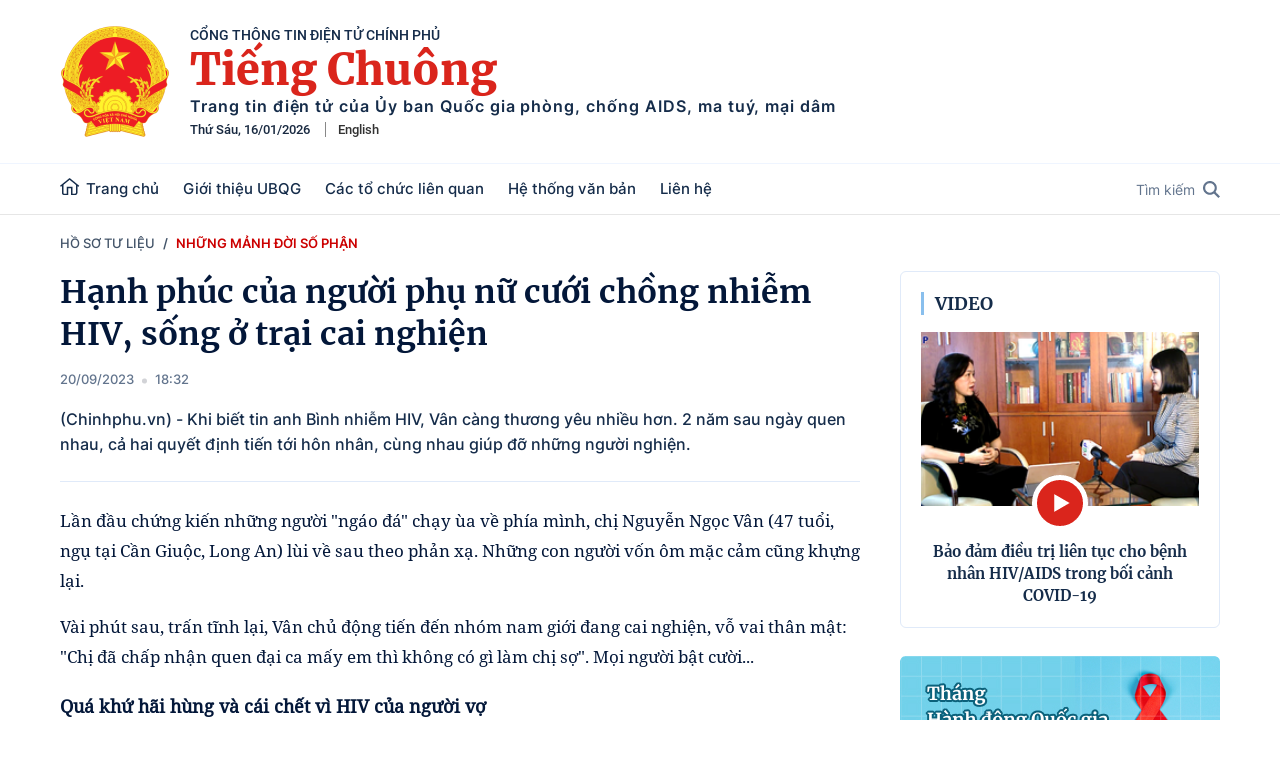

--- FILE ---
content_type: text/html; charset=utf-8
request_url: https://tiengchuong.chinhphu.vn/hanh-phuc-cua-nguoi-phu-nu-cuoi-chong-nhiem-hiv-song-o-trai-cai-nghien-113230920172603499.htm
body_size: 16091
content:
<!DOCTYPE html>
<html lang="vi">
<head>
    <!-- Robots -->
    <meta name="googlebot" content="noarchive" />
    <meta name="robots" content="index, follow" />

    <title>Hạnh phúc của người phụ nữ cưới chồng nhiễm HIV, sống ở trại cai nghiện</title>
    <meta name="description" content="(Chinhphu.vn) - Khi biết tin anh B&#236;nh nhiễm HIV, V&#226;n c&#224;ng thương y&#234;u nhiều hơn. 2 năm sau ng&#224;y quen nhau, cả hai quyết định tiến tới h&#244;n nh&#226;n, c&#249;ng nhau gi&#250;p đỡ những người nghiện." />
	<meta name="keywords" content="hiv" />
	<meta name="news_keywords" content="hiv" />
	<meta property="og:title" content="Hạnh ph&#250;c của người phụ nữ cưới chồng nhiễm HIV, sống ở trại cai nghiện" />
	<meta property="og:description" content="(Chinhphu.vn) - Khi biết tin anh B&#236;nh nhiễm HIV, V&#226;n c&#224;ng thương y&#234;u nhiều hơn. 2 năm sau ng&#224;y quen nhau, cả hai quyết định tiến tới h&#244;n nh&#226;n, c&#249;ng nhau gi&#250;p đỡ những người nghiện." />

    <meta name="author" content="tiengchuong.chinhphu.vn" />
    <meta name="copyright" content="&#xA9; C&#x1ED4;NG TH&#xD4;NG TIN &#x110;I&#x1EC6;N T&#x1EEC; CH&#xCD;NH PH&#x1EE6;" />

    <!-- Open Graph data -->
        <meta property="og:type" content="website" />
    <meta property="og:site_name" content="tiengchuong.chinhphu.vn" />
    <meta property="og:rich_attachment" content="true" />
    <meta property="og:url" content="https://tiengchuong.chinhphu.vn/hanh-phuc-cua-nguoi-phu-nu-cuoi-chong-nhiem-hiv-song-o-trai-cai-nghien-113230920172603499.htm" />
        <meta property="og:image" content="https://tc.cdnchinhphu.vn/zoom/600_315/346625049939054592/2023/9/20/img8220-1694966976296-1695131117178-16951311173691955099177-1695205364356662942520-0-0-675-1080-crop-16952054886451677889797.jpg" />
        <meta property="og:image:type" content="image/png" />
    <meta property="og:image:width" content="600" />
    <meta property="og:image:height" content="315" />
    <meta name="viewport" content="width=device-width, initial-scale=1.0">

        <link rel="canonical" href="https://tiengchuong.chinhphu.vn/hanh-phuc-cua-nguoi-phu-nu-cuoi-chong-nhiem-hiv-song-o-trai-cai-nghien-113230920172603499.htm" />
        <meta property="fb:app_id" content="451246999999600" />

    <!-- GOOGLE SEARCH STRUCTURED DATA FOR ARTICLE -->
                            <script type="application/ld+json">
                                {
                                    "@context": "http://schema.org",
                                    "@type": "NewsArticle",
                                    "mainEntityOfPage":{
                                        "@type":"WebPage",
                                        "@id":"https://tiengchuong.chinhphu.vn/hanh-phuc-cua-nguoi-phu-nu-cuoi-chong-nhiem-hiv-song-o-trai-cai-nghien-113230920172603499.htm"
                                    },
                                    "headline": "Hạnh ph&#250;c của người phụ nữ cưới chồng nhiễm HIV, sống ở trại cai nghiện",
                                    "description": "(Chinhphu.vn) - Khi biết tin anh B&#236;nh nhiễm HIV, V&#226;n c&#224;ng thương y&#234;u nhiều hơn. 2 năm sau ng&#224;y quen nhau, cả hai quyết định tiến tới h&#244;n nh&#226;n, c&#249;ng nhau gi&#250;p đỡ những người nghiện.",
                                    "image": {
                                        "@type": "ImageObject",
                                        "url": "https://tc.cdnchinhphu.vn/zoom/700_438/346625049939054592/2023/9/20/img8220-1694966976296-1695131117178-16951311173691955099177-1695205364356662942520-0-0-675-1080-crop-16952054886451677889797.jpg",
                                        "width" : 600,
                                        "height" : 315
                                    },
                                    "datePublished": "2023-09-20T18:32:00+07:00",
                                    "dateModified": "2023-10-04T10:04:00+07:00",
                                    "author": {
                                        "@type": "Person",
                                        "name": ""
                                    },
                                    "publisher": {
                                        "@type": "Organization",
                                        "name": "tiengchuong.chinhphu.vn",
                                        "logo": {
                                            "@type": "ImageObject",
                                            "url": "https://static.mediacdn.vn/baochinhphu/image/logo.png",
                                            "width": 60,
                                            "height": 60
                                        }
                                    }
                                }
                            </script><!-- GOOGLE BREADCRUMB STRUCTURED DATA -->
                    <script type="application/ld+json">
                        {
                            "@context": "http://schema.org",
                            "@type": "BreadcrumbList",
                            "itemListElement": [
                                {
                                    "@type": "ListItem",
                                    "position": 1,
                                    "item": {
                                        "@id": "https://tiengchuong.chinhphu.vn",
                                        "name": "Trang chủ"
                                    }
                                },{
                                    "@type": "ListItem",
                                    "position": 2,
                                    "item": {
                                        "@id": "https://tiengchuong.chinhphu.vn/ho-so-tu-lieu/nhung-manh-doi-so-phan.htm",
                                        "name": "Những mảnh đời số phận"
                                    }
                                }            
                            ]
                        }
                    </script><script type="application/ld+json">
            {
                "@context": "http://schema.org",
                "@type": "Organization",
                    "name":"tiengchuong.chinhphu.vn", 
                    "url": "https://tiengchuong.chinhphu.vn",
                                "logo": "https://static.mediacdn.vn/baochinhphu/image/logo.png", 
                    "email": "mailto:",
                    "sameAs":[],
     
                "contactPoint": [{
                    "@type": "ContactPoint",
                    "telephone": "080.48923",
                    "contactType": "customer service"
                    }],
                "address": {
                "@type": "PostalAddress",
                "addressLocality": "Ba Đình",
                "addressRegion": "Hà Nội",
                "addressCountry": "Việt Nam",
                "postalCode":"100000",
                "streetAddress": "16 Lê Hồng Phong - Ba Đình - Hà Nội"
                }
                }
                </script>

    <!-- DNS PREFETCH -->
    <meta http-equiv="x-dns-prefetch-control" content="on" />
    <link rel="dns-prefetch" href="https://static.mediacdn.vn/">
    <link rel="dns-prefetch" href="https://tc.cdnchinhphu.vn">
    <link rel="dns-prefetch" href="https://videothumbs.mediacdn.vn/">
    <link rel="dns-prefetch" href="https://videothumbs-ext.mediacdn.vn/">

    <!-- DESKTOP LIVE HEADER CONFIG -->
        <meta name="google-site-verification" content="IZPXNaLP0HFIuYUnusHq2VFa_1VRp0dxJUCKbxV9Rhw" />

    <!-- FAVICON -->
    <link rel="shortcut icon" href="https://static.mediacdn.vn/baochinhphu/image/faviconbell.ico" type="image/x-icon" />
    <meta name="GENERATOR" content="https://tiengchuong.chinhphu.vn" />

    <meta http-equiv="Content-Type" content="text/html; charset=utf-8" />
    <meta http-equiv="refresh" content="3600" />
    <meta http-equiv="audience" content="General">
    <meta http-equiv="content-language" content="vi" />
    <meta name="revisit-after" content="1 days">

    <!-- PAGE CONFIG -->
    
<meta name="format-detection" content="telephone=no" />
<meta name="format-detection" content="address=no" />
<meta name="GENERATOR" content="https://tiengchuong.chinhphu.vn" />

<script nonce="sclotusinnline" type="text/javascript">
        var _ADM_Channel = '%2fho-so-tu-lieu%2fnhung-manh-doi-so-phan%2fdetail%2f';
</script>
<script nonce="sclotusinnline">
        var pageSettings = {
            DomainAPI: "https://s.chinhphu.vn",
            Domain: "https://tiengchuong.chinhphu.vn",
            sharefbApiDomain: "https://sharefb.cnnd.vn",
            videoplayer: "https://vcplayer.mediacdn.vn",
            VideoToken: "[base64]",
            ajaxDomain: "https://hotroapi.chinhphu.vn",
            commentSiteName: "tiengchuong",
            allowComment: "false",
            fb_appid: "451246999999600",
            siteId: "113"

        }
</script>

    <!-- Admicro Tag Manager -->
<script nonce="sclotusinnline">(function(a, b, d, c, e) { a[c] = a[c] || [];
a[c].push({ "atm.start": (new Date).getTime(), event: "atm.js" });
a = b.getElementsByTagName(d)[0]; b = b.createElement(d); b.async = !0;
b.src = "//deqik.com/tag/corejs/" + e + ".js"; a.parentNode.insertBefore(b, a)
})(window, document, "script", "atmDataLayer", "ATM5LV389CXMK");</script>
<!-- End Admicro Tag Manager -->
    

    <link href="https://static.mediacdn.vn/baochinhphu/css/tiengchuong.common.min.28022022v1.css" rel="stylesheet" />

    

    <link href="https://static.mediacdn.vn/baochinhphu/css/tiengchuong.detail.min.09032022v1.css" rel="stylesheet" />

<style>
    .detail__social-like-fb { min-width: 155px; border-right: 1px solid #d2d2d2; margin-right: 10px; }
    .zalo-share-button { display: flex; align-items: center; font-family: Arial; font-size: 13px; position: relative; top: 2px; }
    .zalo-share-button .icon { margin-right: 5px; }
    .detail-container .detail-like-fb { display: flex; align-items: center; }
    .icon { display: inline-block; }
    .detail-share { display: flex; align-items: center; }
</style>
    
    <script async src="https://static.amcdn.vn/tka/cdn.js"></script>
    <script nonce="sclotusinnline">
        var arfAsync = arfAsync || [];
        (function (w) {

            var a = document.createElement("script");
            a.type = "text/javascript"; a.async = !0;
            a.src = "https://media1.admicro.vn/cms/Arf.min.js";
            a.onerror = function () {
                window.arferrorload = true;
            };
            var b = document.getElementsByTagName("script")[0];
            b.parentNode.insertBefore(a, b);
        })(window);
    </script>

</head>
<body>
    <div id="admwrapper" data-role="page">
        
<div class="header">
    <div class="header__middle">
        <div class="header__top">
            <div class="container">
                <div class="header__logo">
                            <a href="/" class="header__logo-avt">
                                <img src="https://static.mediacdn.vn/baochinhphu/image/logo.png" />
                            </a>
                <div class="header__lcontent">
                    <p class="text">cổng thông tin điện tử chính phủ</p>
                    <p class="name">Tiếng Chuông</p>
                    <p class="description">
                        Trang tin điện tử của Ủy ban Quốc gia phòng, chống AIDS, ma tuý, mại dâm
                    </p>
                    <div class="header__laction">
                        <span class="time home__time"></span>
                        <a href="https://entiengchuong.chinhphu.vn/" target="_blank" rel="nofollow" class="language-item">English</a>
                    </div>
                </div>
                </div>
            </div>
        </div>
        <div class="header__bot">
            <div class="container">
                <div class="header__nav">
                    <div class="header__menu">
                        <ul>
                            <li>
                                <a href="/" title="trang chủ" class="nav-link">
                                    <span class="icon">
                                        <svg width="20" height="18" viewBox="0 0 20 18" fill="none" xmlns="http://www.w3.org/2000/svg">
                                            <path d="M9.63953 0L0 7.77324L0.986771 8.82833L1.88923 8.10058V14.9695C1.88923 16.1253 2.90188 17.0656 4.14662 17.0656H8.36037V10.2183H10.994V17.0656H15.1325C16.3772 17.0656 17.3899 16.1253 17.3899 14.9695V8.10061L18.2923 8.82837L19.2791 7.77327L9.63953 0ZM15.8849 14.9695C15.8849 15.3548 15.5474 15.6682 15.1325 15.6682H12.4989V8.82085H6.85544V15.6682H4.14658C3.73167 15.6682 3.39413 15.3548 3.39413 14.9695V6.88705L9.63953 1.85083L15.8849 6.88705V14.9695Z" fill="#152C4A" />
                                        </svg>

                                    </span>
                                    Trang chủ
                                </a>
                            </li>
                            
            <li>
                <a href="#" title="Gi&#x1EDB;i thi&#x1EC7;u UBQG" class="nav-link">Gi&#x1EDB;i thi&#x1EC7;u UBQG</a>
                        <div class="nav-sub">
                                <a href="/gioi-thieu-ubqg/gioi-thieu.htm" title="Gi&#x1EDB;i thi&#x1EC7;u" class="nav-sub-link">Gi&#x1EDB;i thi&#x1EC7;u</a>
                                <a href="/gioi-thieu-ubqg/qua-trinh-hinh-thanh.htm" title="Qu&#xE1; tr&#xEC;nh h&#xEC;nh th&#xE0;nh" class="nav-sub-link">Qu&#xE1; tr&#xEC;nh h&#xEC;nh th&#xE0;nh</a>
                                <a href="/gioi-thieu-ubqg/uy-ban-quoc-gia-duong-nhiem.htm" title="&#x1EE6;y ban Qu&#x1ED1;c gia &#x111;&#x1B0;&#x1A1;ng nhi&#x1EC7;m" class="nav-sub-link">&#x1EE6;y ban Qu&#x1ED1;c gia &#x111;&#x1B0;&#x1A1;ng nhi&#x1EC7;m</a>
                                <a href="/gioi-thieu-ubqg/uy-ban-quoc-gia-qua-cac-thoi-ky.htm" title="&#x1EE6;y ban Qu&#x1ED1;c gia qua c&#xE1;c th&#x1EDD;i k&#x1EF3;" class="nav-sub-link">&#x1EE6;y ban Qu&#x1ED1;c gia qua c&#xE1;c th&#x1EDD;i k&#x1EF3;</a>
                                <a href="/gioi-thieu-ubqg/thanh-vien-ubqg.htm" title="Th&#xE0;nh vi&#xEA;n UBQG" class="nav-sub-link">Th&#xE0;nh vi&#xEA;n UBQG</a>
                        </div>
            </li>
            <li>
                <a href="#" title="C&#xE1;c t&#x1ED5; ch&#x1EE9;c li&#xEA;n quan" class="nav-link">C&#xE1;c t&#x1ED5; ch&#x1EE9;c li&#xEA;n quan</a>
                        <div class="nav-sub">
                                <a href="/cac-to-chuc-lien-quan/cac-to-chuc-quoc-te-tai-viet-nam.htm" title="C&#xE1;c t&#x1ED5; ch&#x1EE9;c qu&#x1ED1;c t&#x1EBF; t&#x1EA1;i Vi&#x1EC7;t Nam" class="nav-sub-link">C&#xE1;c t&#x1ED5; ch&#x1EE9;c qu&#x1ED1;c t&#x1EBF; t&#x1EA1;i Vi&#x1EC7;t Nam</a>
                                <a href="/cac-to-chuc-lien-quan/cac-to-chuc-thuoc-chinh-phu.htm" title="C&#xE1;c t&#x1ED5; ch&#x1EE9;c thu&#x1ED9;c Ch&#xED;nh ph&#x1EE7;" class="nav-sub-link">C&#xE1;c t&#x1ED5; ch&#x1EE9;c thu&#x1ED9;c Ch&#xED;nh ph&#x1EE7;</a>
                                <a href="/cac-to-chuc-lien-quan/cac-to-chuc-xa-hoi.htm" title="C&#xE1;c t&#x1ED5; ch&#x1EE9;c x&#xE3; h&#x1ED9;i" class="nav-sub-link">C&#xE1;c t&#x1ED5; ch&#x1EE9;c x&#xE3; h&#x1ED9;i</a>
                        </div>
            </li>
            <li>
                <a href="/he-thong-van-ban.htm" title="H&#x1EC7; th&#x1ED1;ng v&#x103;n b&#x1EA3;n" class="nav-link">H&#x1EC7; th&#x1ED1;ng v&#x103;n b&#x1EA3;n</a>
                        <div class="nav-sub">
                                <a href="/he-thong-van-ban/van-ban-moi.htm" title="V&#x103;n b&#x1EA3;n m&#x1EDB;i" class="nav-sub-link">V&#x103;n b&#x1EA3;n m&#x1EDB;i</a>
                                <a href="/he-thong-van-ban/hiep-uoc-cong-uoc-quoc-te.htm" title="Hi&#x1EC7;p &#x1B0;&#x1EDB;c, c&#xF4;ng &#x1B0;&#x1EDB;c qu&#x1ED1;c t&#x1EBF;" class="nav-sub-link">Hi&#x1EC7;p &#x1B0;&#x1EDB;c, c&#xF4;ng &#x1B0;&#x1EDB;c qu&#x1ED1;c t&#x1EBF;</a>
                                <a href="/he-thong-van-ban/van-ban-phap-luat.htm" title="V&#x103;n b&#x1EA3;n ph&#xE1;p lu&#x1EAD;t" class="nav-sub-link">V&#x103;n b&#x1EA3;n ph&#xE1;p lu&#x1EAD;t</a>
                                <a href="/he-thong-van-ban/chien-luoc-quoc-gia.htm" title="Chi&#x1EBF;n l&#x1B0;&#x1EE3;c qu&#x1ED1;c gia" class="nav-sub-link">Chi&#x1EBF;n l&#x1B0;&#x1EE3;c qu&#x1ED1;c gia</a>
                                <a href="/he-thong-van-ban/van-ban-chi-dao-dieu-hanh.htm" title="V&#x103;n b&#x1EA3;n ch&#x1EC9; &#x111;&#x1EA1;o &#x111;i&#x1EC1;u h&#xE0;nh" class="nav-sub-link">V&#x103;n b&#x1EA3;n ch&#x1EC9; &#x111;&#x1EA1;o &#x111;i&#x1EC1;u h&#xE0;nh</a>
                        </div>
            </li>

                            <li>
                                <a href="/lien-he.htm" title="Liên hệ" class="nav-link">Liên hệ</a>
                            </li>
                        </ul>
                    </div>
                    <div class="header__search-layout">
                        <a href="javascript:;" title="Tìm kiếm" class="header__search">
                            Tìm kiếm
                            <svg width="17" height="17" viewBox="0 0 17 17" fill="none" xmlns="http://www.w3.org/2000/svg">
                                <path d="M12.4755 10.9731C13.3121 9.83069 13.8124 8.42747 13.8124 6.90628C13.8124 3.09829 10.7142 0 6.9062 0C3.09824 0 0 3.09829 0 6.90628C0 10.7143 3.09827 13.8126 6.90624 13.8126C8.42742 13.8126 9.83076 13.3121 10.9731 12.4755L15.4976 17L17 15.4976C17 15.4975 12.4755 10.9731 12.4755 10.9731ZM6.90624 11.6875C4.2697 11.6875 2.12501 9.54282 2.12501 6.90628C2.12501 4.26973 4.2697 2.12502 6.90624 2.12502C9.54277 2.12502 11.6875 4.26973 11.6875 6.90628C11.6875 9.54282 9.54274 11.6875 6.90624 11.6875Z" fill="#62748D" />
                            </svg>
                        </a>
                        <div class="search-form">
                            <input class="btn-search" placeholder="Nhập nội dung cần tìm" />
                            <a href="javascript:;" title="Tìm kiếm" rel="nofollow" class="submit-search">
                                <svg width="17" height="17" viewBox="0 0 17 17" fill="none" xmlns="http://www.w3.org/2000/svg">
                                    <path d="M12.4755 10.9731C13.3121 9.83069 13.8124 8.42747 13.8124 6.90628C13.8124 3.09829 10.7142 0 6.9062 0C3.09824 0 0 3.09829 0 6.90628C0 10.7143 3.09827 13.8126 6.90624 13.8126C8.42742 13.8126 9.83076 13.3121 10.9731 12.4755L15.4976 17L17 15.4976C17 15.4975 12.4755 10.9731 12.4755 10.9731ZM6.90624 11.6875C4.2697 11.6875 2.12501 9.54282 2.12501 6.90628C2.12501 4.26973 4.2697 2.12502 6.90624 2.12502C9.54277 2.12502 11.6875 4.26973 11.6875 6.90628C11.6875 9.54282 9.54274 11.6875 6.90624 11.6875Z" fill="#62748D" />
                                </svg>
                            </a>
                        </div>
                    </div>
                </div>
            </div>
        </div>
    </div>
</div>
        <div class="main">
            

<script nonce="sclotusinnline">
    var relatedNewsIds = [];
</script>

        <script nonce="sclotusinnline" type="text/javascript">
        (function (d, s, id) {
            var js, fjs = d.getElementsByTagName(s)[0];
            if (d.getElementById(id)) return;
            js = d.createElement(s); js.id = id;
            js.src = "//connect.facebook.net/vi_VN/all.js#xfbml=1&appId=451246999999600";
            fjs.parentNode.insertBefore(js, fjs);
        }(document, 'script', 'facebook-jssdk'));
        </script>
    <div class="breadcrumb">
        <div class="container">
            <ul>
                    <li>
                        <a href="/ho-so-tu-lieu.htm" title="H&#x1ED3; s&#x1A1; t&#x1B0; li&#x1EC7;u">H&#x1ED3; s&#x1A1; t&#x1B0; li&#x1EC7;u</a>
                    </li>
                    <li>
                        <h2><a href="/ho-so-tu-lieu/nhung-manh-doi-so-phan.htm" title="Nh&#x1EEF;ng m&#x1EA3;nh &#x111;&#x1EDD;i s&#x1ED1; ph&#x1EAD;n" class="active">Nh&#x1EEF;ng m&#x1EA3;nh &#x111;&#x1EDD;i s&#x1ED1; ph&#x1EAD;n</a></h2>
                    </li>
            </ul>
        </div>
    </div>
        <div class="layout__section">
            <div class="container">
                <div class="layout__section-flex">

                    <div class="layout__section-main">
                        
    <div class="detail-container" data-layout="1" data-key="keycd">
        <div class="detail-mcontent">
            

            <h1 class="detail-title" data-role="title">H&#x1EA1;nh ph&#xFA;c c&#x1EE7;a ng&#x1B0;&#x1EDD;i ph&#x1EE5; n&#x1EEF; c&#x1B0;&#x1EDB;i ch&#x1ED3;ng nhi&#x1EC5;m HIV, s&#x1ED1;ng &#x1EDF; tr&#x1EA1;i cai nghi&#x1EC7;n</h1>

            <div class="detail-info">
                <div class="detail-author-top">
                    <p class="detail-author-top-content">
                    </p>
                </div>

                <div class="detail-time">
                    <div data-role="publishdate">
                        20/09/2023
                        <span class="icon">
                            <svg width="5" height="6" viewBox="0 0 5 6" fill="none" xmlns="http://www.w3.org/2000/svg">
                                <circle cx="2.5" cy="3" r="2.5" fill="#747683" fill-opacity="0.32"></circle>
                            </svg>
                        </span>
                        18:32
                    </div>
                </div>
            </div>


            <h2 class="detail-sapo" data-role="sapo">
                (Chinhphu.vn) - Khi biết tin anh Bình nhiễm HIV, Vân càng thương yêu nhiều hơn. 2 năm sau ngày quen nhau, cả hai quyết định tiến tới hôn nhân, cùng nhau giúp đỡ những người nghiện.
            </h2>

            <div class="detail-content afcbc-body" data-role="content">
                <p>Lần đầu chứng kiến những người "ngáo đá" chạy ùa về phía mình, chị Nguyễn Ngọc Vân (47 tuổi, ngụ tại Cần Giuộc, Long An) lùi về sau theo phản xạ. Những con người vốn ôm mặc cảm cũng khựng lại.</p><p>Vài phút sau, trấn tĩnh lại, Vân chủ động tiến đến nhóm nam giới đang cai nghiện, vỗ vai thân mật: "Chị đã chấp nhận quen đại ca mấy em thì không có gì làm chị sợ". Mọi người bật cười...</p><h2><b><font style="font-size: 18px;">Quá khứ hãi hùng và cái chết vì HIV của người vợ</font></b></h2><p>Anh Nguyễn Văn Bình (51 tuổi) kể, lớn lên trong sự chiều chuộng của gia đình, thời niên thiếu anh đã sa ngã, bập vào ma túy từ khi còn ngồi trên ghế nhà trường.</p><figure class="VCSortableInPreviewMode" type="Photo" style=""><div><img data-author="" src="https://tc.cdnchinhphu.vn/thumb_w/640/346625049939054592/2023/9/20/img8220-1694966976296-1695131117178-16951311173691955099177-1695205364356662942520.jpg" id="img_628899782921924608" w="1080" h="780" alt="Hạnh phúc của người phụ nữ cưới chồng nhiễm HIV, sống ở trại cai nghiện - Ảnh 1." title="Hạnh phúc của người phụ nữ cưới chồng nhiễm HIV, sống ở trại cai nghiện - Ảnh 1." rel="lightbox" photoid="628899782921924608" data-original="https://tc.cdnchinhphu.vn/346625049939054592/2023/9/20/img8220-1694966976296-1695131117178-16951311173691955099177-1695205364356662942520.jpg" type="photo" style="max-width:100%;" width="" height=""></div><figcaption class="PhotoCMS_Caption"><p data-placeholder="Nhập chú thích ảnh">Sau 2 năm bầu bạn, cuối cùng anh Bình đã vượt qua mặc cảm để tiến tới cùng chị Vân (Ảnh: NVCC).</p></figcaption></figure><p>Bắt đầu từ năm 1995, một vài người bạn Việt kiều rủ rê, cung cấp heroin, Bình dấn sâu dần vào con đường nghiện ngập và thành "con nghiện" đói thuốc nặng 3 năm sau đó.</p><p>Đến cuối năm 1998, kết hôn được một năm, Bình sửng sốt phát hiện bản thân đã mắc căn bệnh thế kỷ HIV. Thời điểm đó, tinh thần đi xuống, sự kỳ thị nặng nề khi xã hội mặc định HIV là người không đạo đức, Bình hận đời, càng trượt dài.</p><!-- bonewsrelation --><div class="VCSortableInPreviewMode  alignRight" type="RelatedNewsBox" data-style="align-right" relatednewsboxtype="type-2"><div class="kbwscwl-relatedbox type-2 tiengchuong"><ul class="kbwscwlr-list"><li class="kbwscwlrl" data-date="21/10/2020 17:45" data-id="11333952" data-avatar="https://tc.cdnchinhphu.vn/Uploaded/nguyenthilananh/2020_10_21/h.jpg" data-url="/hanh-phuc-mim-cuoi-voi-nguoi-phu-nu-tung-bi-hat-hui-vi-hiv-11333952.htm" data-title="Hạnh phúc ‘mỉm cười’ với người phụ nữ từng bị hắt hủi vì HIV"><h4 class="kbwscwlrl-title"><a target="_blank" href="/hanh-phuc-mim-cuoi-voi-nguoi-phu-nu-tung-bi-hat-hui-vi-hiv-11333952.htm" class="title link-callout">Hạnh phúc ‘mỉm cười’ với người phụ nữ từng bị hắt hủi vì HIV</a></h4></li><li class="kbwscwlrl" data-date="29/07/2019 17:54" data-id="11329777" data-avatar="https://tc.cdnchinhphu.vn/Uploaded/nguyenthilananh/2019_07_29/tt.jpg" data-url="/niem-hanh-phuc-cua-nhung-nguoi-me-nhiem-hiv-11329777.htm" data-title="Niềm hạnh phúc của những người mẹ nhiễm HIV"><h4 class="kbwscwlrl-title"><a target="_blank" href="/niem-hanh-phuc-cua-nhung-nguoi-me-nhiem-hiv-11329777.htm" class="title link-callout">Niềm hạnh phúc của những người mẹ nhiễm HIV</a></h4></li><li class="kbwscwlrl" data-date="17/12/2018 09:29" data-id="11326689" data-avatar="https://tc.cdnchinhphu.vn/Uploaded/nguyengiangoanh/2018_12_17/ngoi%20nha.jpg" data-url="/ngoi-nha-hanh-phuc-cho-nhung-nguoi-cai-nghien-ma-tuy-11326689.htm" data-title="“Ngôi nhà hạnh phúc” cho những người cai nghiện ma tuý"><h4 class="kbwscwlrl-title"><a target="_blank" href="/ngoi-nha-hanh-phuc-cho-nhung-nguoi-cai-nghien-ma-tuy-11326689.htm" class="title link-callout">“Ngôi nhà hạnh phúc” cho những người cai nghiện ma tuý</a></h4></li><li class="kbwscwlrl" data-date="20/09/2023 10:30" data-id="113230920100229388" data-avatar="https://tc.cdnchinhphu.vn/346625049939054592/2023/9/20/ba10dabee81f3d41640e-16951787403541267522673-0-0-640-1024-crop-16951788687171449917623.jpg" data-url="/trien-khai-du-an-du-phong-cham-soc-va-dieu-tri-hiv-aids-ket-noi-giua-co-so-y-te-va-trai-giam-113230920100229388.htm" data-title="Triển khai Dự án Dự phòng, chăm sóc và điều trị HIV/AIDS - kết nối giữa cơ sở y tế và trại giam"><h4 class="kbwscwlrl-title"><a target="_blank" href="/trien-khai-du-an-du-phong-cham-soc-va-dieu-tri-hiv-aids-ket-noi-giua-co-so-y-te-va-trai-giam-113230920100229388.htm" class="title link-callout">Triển khai Dự án Dự phòng, chăm sóc và điều trị HIV/AIDS - kết nối giữa cơ sở y tế và trại giam</a></h4></li></ul></div></div><!-- eonewsrelation --><p>Cú thức tỉnh đến với nam thanh niên là lúc nhận tin vợ mang thai trong khi bản thân sản phụ cũng mang căn bệnh lây từ mình. Bình ăn năn, quyết tâm muốn làm lại cuộc đời nhưng rồi nhận ra thực tế phũ phàng, bản thân mãi không thể dứt ra khỏi "cái chết trắng".</p><p>"Năm 2004, tôi bị bắt đi cai nghiện theo Nghị định 20. Tôi đi vài năm thì ở nhà vợ mất vì HIV. Tôi đau đớn dày vò nhưng theo hướng bất cần, phá phách. Năm 2011, bị bác sĩ đuổi, tôi thấy tuyệt vọng, chọn cách tự sát, mong kết thúc tất cả", anh Bình kể.</p><p>Nhưng chết không thành, người thân càng xa lánh anh hơn. Vất vưởng, không còn nơi nào để đi, số phận đưa Bình đến một trung tâm cai nghiện ở đường Chánh Hưng (quận Bình Chánh, TPHCM). Lần đầu tiên, một mục sư mở rộng cửa chào đón, Bình bất giác thấy tia sáng le lói cuối hầm ngục. Suốt thời gian sau đó, dù biết anh có bệnh, tất cả mọi người ở trung tâm vẫn chủ động săn sóc, dạy dỗ, giúp Bình quay trở lại con đường đúng.</p><p>"Sau đó tôi bỏ được thuốc, cảm thấy cuộc sống và quá khứ cũng an yên hơn. Mặc dù có thể rời đi thế nhưng tôi vẫn quyết định ở lại trung tâm để chăm sóc những người từng như mình. Vậy mà 12 năm đã trôi qua...", anh Bình nhớ lại.</p><h3>Tình yêu từ một dòng trạng thái phơi bày đen tối</h3><p>Cùng thời điểm ấy, chị Nguyễn Ngọc Vân cũng rơi vào cảnh đổ vỡ hôn nhân. Để có đủ tiền trang trải nuôi con nhỏ, chị Vân lao đầu vào công việc bất kể ngày đêm. Thế nhưng, nỗi đau tình cảm vẫn chưa thể nguôi ngoai trong lòng người phụ nữ.</p><p>Một buổi tối năm 2017, chị Vân vô tình đọc được dòng trạng thái của anh Bình trên mạng xã hội. Lần đầu tiên chị thấy có người đàn ông sẵn sàng kể hết quá khứ hãi hùng ăn chơi, hút chích, cờ bạc, rồi nhiễm HIV... như thế.</p><p>"Mọi người thường hay dùng mạng xã hội để nói những điều tốt đẹp, nhưng anh Bình là người đầu tiên dám kể xấu, phơi bày những góc khuất đen tối của chính mình. Ai đọc qua cũng hãi hùng chứ! Vậy mà anh ấy đã làm việc dũng cảm thế. Tôi thầm cảm phục người đàn ông có quá khứ đen tối đó", chị Vân nói.</p><p>Từ lời bình luận động viên chân thành chị Vân viết dưới dòng trạng thái đó, cả hai bắt đầu trò chuyện. Sau 2 tháng, chị Vân chính thức đề nghị được gặp mặt, đồng thời muốn đến tận nơi để chứng kiến anh Bình làm việc.</p><p>Chị cho biết, đó là một phép thử xem anh Bình có thật thà hay chỉ cố tạo vỏ bọc hào nhoáng, nâng cao bản thân.</p><p>Ngày chị tới theo lời hẹn, lần đầu thấy có người phụ nữ bước vào trại cai nghiện, ngay lập tức, 2-3 người "ngáo đá" lao đến. Theo phản xạ, chị Vân lùi về phía sau. Hành động vô tình ấy lập tức khiến nhóm người khựng lại mà chỉ sự chân thành sau đó của chị mới có thể "phá băng" mặc cảm.</p><p>"Lui tới trại cai nghiện, tôi thấy mọi thứ thật lắm! Tôi không ở hoàn cảnh của từng người để hiểu cặn kẽ nhưng tôi nhận ra, không phải ai đi vào con đường đó cũng xấu, cũng đều mang gương mặt của ác quỷ. Và người đàn ông có quá khứ đen tối của tôi thực sự phúc hậu, cao thượng làm sao!", chị Vân nói.</p><p>Cuối tuần nào chị Vân cũng đưa con mang quà đến trung tâm cai nghiện. Anh Bình cũng dần có thiện cảm về sự chân thành của người phụ nữ xa lạ nhưng luôn tâm niệm chỉ xem chị như bạn bè.</p><p>"Đối với tôi, cuộc sống đầy đau khổ đã qua rồi. Cái chết của người vợ cũ mãi luôn là nỗi ân hận ám ảnh với tôi. Nhưng suốt thời gian đó, Vân vẫn ở bên tôi, không đòi hỏi, thúc giục. Cô ấy chấp nhận, hy sinh âm thầm", anh Bình nói.</p><p>2 năm sau khi quen biết, anh Bình lên tiếng: "Có lấy anh thì em xác định anh có thể bỏ hôn nhân nhưng không bỏ nghề này. Em đồng ý không?".</p><p>Hôm đó, chị Vân xúc động bật khóc.</p><h4>Thử thách để chữa lành</h4><p>2 năm quen biết, 4 năm hôn nhân, đến giờ chị Vân chưa từng nghĩ đến 2 chữ "hối hận". Nghĩ về quá khứ bi thương, chị tâm niệm, đó là những thử thách để vợ chồng chị được gặp nhau, chữa lành cho nhau. Thế nên, trong cuộc sống, dù không tránh được những lần bất hòa nhưng mọi mâu thuẫn đều được hóa giải, kết thúc bằng từ "Bé yêu!" anh Bình gọi vợ.</p><p>Bản thân mang nhiều bệnh, trong đó có HIV/AIDS nhưng anh Bình vẫn sống khỏe mạnh, tích cực. Để thể hiện trách nhiệm, bảo vệ vợ, anh đều đặn uống thuốc ức chế virus, tự nguyện đình sản nam để không thêm gánh trách nhiệm cho vợ, lỡ bản thân ra đi. Anh chị tận tâm, tận sức chăm sóc những đứa con riêng của cả hai.</p><p>Sau kết hôn, chị Vân chính thức phụ giúp chồng việc chăm sóc, quản giáo những người nghiện ma túy là nữ tại Trung tâm giải cứu gia đình Nissi ở xã Long Thượng, huyện Cần Giuộc, Long An. Sự đồng hành, san sẻ và cả hy sinh đi trên con đường hành thiện khiến cặp đôi thêm gắn kết.</p><p>"Đối với tôi, anh Bình hơn cả người chồng, là người đồng hành, cùng chí hướng. Cuộc sống bên những người từng lầm đường cũng cho vợ chồng tôi nhiều bài học, để rồi qua bao sóng gió, giờ đây tôi đã tìm thấy bình an, hạnh phúc cho cuộc đời mình", chị Vân mỉm cười.</p><p style="text-align: right;"><b>Thúy Vân</b> (Theo Dân trí)</p><!--Wed Sep 20 2023 18:32:32 GMT+0700 (Indochina Time) -- Wed Sep 20 2023 18:32:32 GMT+0700 (Indochina Time) -- Wed Sep 20 2023 18:35:05 GMT+0700 (Indochina Time)-->
            </div>

            

            <div class="detail-share">
                <div class="detail__social-like-fb">
                    <div class="fb-like" data-href="https://tiengchuong.chinhphu.vn/hanh-phuc-cua-nguoi-phu-nu-cuoi-chong-nhiem-hiv-song-o-trai-cai-nghien-113230920172603499.htm" data-width="" data-layout="button_count" data-action="like" data-size="small" data-share="true"></div>
                </div>
                <a href="#" rel="nofollow" title="chia sẻ zalo" data-href="https://tiengchuong.chinhphu.vn/hanh-phuc-cua-nguoi-phu-nu-cuoi-chong-nhiem-hiv-song-o-trai-cai-nghien-113230920172603499.htm" data-oaid="1804841377504511303" data-layout="icon-text" data-customize="true" class="zalo-share-button">
                    <span class="icon">
                        <svg width="21" height="21" viewBox="0 0 21 21" fill="none" xmlns="http://www.w3.org/2000/svg">
                            <path fill-rule="evenodd" clip-rule="evenodd" d="M1 10.257C1 5.144 5.432 1 10.899 1C16.367 1 20.799 5.144 20.799 10.257C20.799 15.369 16.367 19.514 10.899 19.514C9.98324 19.514 9.09584 19.3972 8.2543 19.1794C8.12691 19.1464 7.99147 19.1618 7.8764 19.2256L4.97502 20.8352C4.84172 20.9092 4.678 20.8128 4.678 20.6603V17.7058C4.678 17.5491 4.60403 17.4021 4.48149 17.3044C2.35062 15.6066 1 13.0792 1 10.257ZM11.6264 8.46364C11.4609 8.46364 11.3267 8.60659 11.3267 8.78293C10.9651 8.50124 10.5177 8.33369 10.0348 8.33369C8.82563 8.33369 7.8452 9.3774 7.8452 10.6646C7.8452 11.9519 8.82563 12.9956 10.0348 12.9956C10.5177 12.9956 10.9651 12.828 11.3267 12.5463C11.3278 12.7713 11.4994 12.9531 11.7108 12.9531C11.9945 12.9531 12.2245 12.7082 12.2245 12.406V8.94182C12.2245 8.67773 12.0235 8.46364 11.7756 8.46364H11.6264ZM7.69734 7.76806C7.84095 7.40184 7.58734 6.99821 7.21477 7.00001L3.60703 7.01739C3.34213 7.0188 3.12809 7.24795 3.12809 7.53014C3.12809 7.81332 3.34359 8.04288 3.60943 8.04288H6.2388L3.14072 11.9179C3.04989 12.0315 3 12.1759 3 12.3251C3 12.6719 3.26395 12.9531 3.58955 12.9531H7.22809C7.44041 12.9531 7.61256 12.77 7.61256 12.5439C7.61256 12.2426 7.38328 11.9984 7.10044 11.9984H4.5L7.5 8.06161C7.52408 8.02842 7.56398 7.97853 7.59994 7.93442C7.64042 7.88475 7.67354 7.82876 7.69734 7.76806ZM12.9932 12.4413C12.9932 12.724 13.2083 12.9531 13.4737 12.9531C13.7391 12.9531 13.9542 12.724 13.9542 12.4413V7.53183C13.9542 7.24914 13.7391 7.01997 13.4737 7.01997C13.2083 7.01997 12.9932 7.24913 12.9932 7.53183V12.4413ZM19 10.6522C19 9.35714 18.0132 8.30558 16.7956 8.30558C15.578 8.30558 14.5912 9.35714 14.5912 10.6522C14.5912 11.9484 15.578 13 16.7956 13C18.0132 13 19 11.9484 19 10.6522Z" fill="#1A73E8" />
                        </svg>

                    </span>
                    Chia sẻ Zalo
                </a>
            </div>
            
<div class="detail-tag">
            <a href="/hiv.html" title="hiv" class="item">hiv</a>
    </div>


            <div class="detail-comment">
            </div>
        </div>
    </div>



                    </div>

                </div>
            </div>
        </div>

<input type="hidden" name="case" id="case" value="streamDetail" />
<div class="modal-bg"></div>

}

        </div>
        
<div class="footer hide-on-loading">
    <div class="footer__middle">
        <div class="container">
            <div class="footer__middle-flex">
                <div class="footer__content">
                    <p class="text bold">
                        Cơ sở dữ liệu và Trang tin điện tử của Ủy ban Quốc gia phòng, chống AIDS, ma tuý, mại dâm
                    </p>
                    <p class="text">
                        Trụ sở: 16 Lê Hồng Phong - Ba Đình - Hà Nội
                    </p>
                    <p class="text">Điện thoại: 080.48923; Fax: 04.37346809;</p>
                    <p class="text">Email: thongtinchinhphu@chinhphu.vn</p>
                </div>
                <div class="footer__link">
                    <a href="https://chinhphu.vn" title="Cổng TTĐT Chính phủ" target="_blank" rel="nofollow" class="item">
                        <span class="icon">
                            <svg width="19" height="20" viewBox="0 0 19 20" fill="none" xmlns="http://www.w3.org/2000/svg">
                                <path fill-rule="evenodd" clip-rule="evenodd" d="M6.74063 2.59569C4.78221 3.24586 3.16834 4.65129 2.24431 6.46672H5.28321C5.4692 5.50467 5.72995 4.62805 6.05218 3.87547C6.25306 3.40629 6.48259 2.97418 6.74063 2.59569ZM5.0729 7.86672H1.69532C1.50296 8.54475 1.4 9.26038 1.4 10C1.4 10.7397 1.50296 11.4553 1.69533 12.1334H5.0729C4.99782 11.4482 4.95834 10.7333 4.95834 10.0001C4.95834 9.2668 4.99782 8.55194 5.0729 7.86672ZM6.48196 12.1334C6.40176 11.4581 6.35834 10.7427 6.35834 10.0001C6.35834 9.25736 6.40176 8.542 6.48196 7.86672H11.9181C11.9983 8.542 12.0417 9.25736 12.0417 10.0001C12.0417 10.7427 11.9983 11.4581 11.9181 12.1334H6.48196ZM5.28321 13.5334H2.24431C3.16834 15.3488 4.78221 16.7542 6.74063 17.4044C6.48259 17.0259 6.25306 16.5938 6.05218 16.1246C5.72995 15.372 5.46919 14.4954 5.28321 13.5334ZM11.6594 17.4044C13.6178 16.7542 15.2317 15.3488 16.1557 13.5334H13.1168C12.9308 14.4954 12.6701 15.372 12.3478 16.1246C12.147 16.5938 11.9174 17.0259 11.6594 17.4044ZM11.6883 13.5334C11.5251 14.2994 11.3116 14.9879 11.0609 15.5736C10.7626 16.2702 10.4254 16.7892 10.0866 17.1238C9.75088 17.4555 9.45206 17.5719 9.20001 17.5719C8.94796 17.5719 8.64914 17.4555 8.31338 17.1238C7.97462 16.7892 7.63744 16.2702 7.33917 15.5736C7.0884 14.9879 6.87488 14.2994 6.71173 13.5334H11.6883ZM13.3271 12.1334H16.7047C16.897 11.4553 17 10.7397 17 10C17 9.26038 16.897 8.54475 16.7047 7.86672H13.3271C13.4022 8.55194 13.4417 9.2668 13.4417 10.0001C13.4417 10.7333 13.4022 11.4482 13.3271 12.1334ZM13.1168 6.46672H16.1557C15.2317 4.6513 13.6178 3.24587 11.6594 2.5957C11.9174 2.97419 12.147 3.40629 12.3478 3.87547C12.6701 4.62805 12.9308 5.50467 13.1168 6.46672ZM11.6883 6.46672H6.71173C6.87489 5.70066 7.0884 5.01221 7.33917 4.42651C7.63744 3.72989 7.97462 3.2109 8.31338 2.87626C8.64914 2.54457 8.94796 2.42823 9.20001 2.42823C9.45206 2.42823 9.75088 2.54457 10.0866 2.87626C10.4254 3.2109 10.7626 3.72989 11.0609 4.42651C11.3116 5.01221 11.5251 5.70066 11.6883 6.46672ZM9.2 0.800049C4.11898 0.800049 0 4.91903 0 10C0 15.0811 4.11898 19.2 9.2 19.2C14.281 19.2 18.4 15.0811 18.4 10C18.4 4.91903 14.281 0.800049 9.2 0.800049Z" fill="white" fill-opacity="0.7" />
                            </svg>

                        </span>
                        Cổng TTĐT Chính phủ
                    </a>
                    <a href="https://vpcp.chinhphu.vn/" title="Văn phòng Chính phủ" target="_blank" rel="nofollow" class="item">
                        <span class="icon">
                            <svg width="19" height="20" viewBox="0 0 19 20" fill="none" xmlns="http://www.w3.org/2000/svg">
                                <path fill-rule="evenodd" clip-rule="evenodd" d="M6.74063 2.59569C4.78221 3.24586 3.16834 4.65129 2.24431 6.46672H5.28321C5.4692 5.50467 5.72995 4.62805 6.05218 3.87547C6.25306 3.40629 6.48259 2.97418 6.74063 2.59569ZM5.0729 7.86672H1.69532C1.50296 8.54475 1.4 9.26038 1.4 10C1.4 10.7397 1.50296 11.4553 1.69533 12.1334H5.0729C4.99782 11.4482 4.95834 10.7333 4.95834 10.0001C4.95834 9.2668 4.99782 8.55194 5.0729 7.86672ZM6.48196 12.1334C6.40176 11.4581 6.35834 10.7427 6.35834 10.0001C6.35834 9.25736 6.40176 8.542 6.48196 7.86672H11.9181C11.9983 8.542 12.0417 9.25736 12.0417 10.0001C12.0417 10.7427 11.9983 11.4581 11.9181 12.1334H6.48196ZM5.28321 13.5334H2.24431C3.16834 15.3488 4.78221 16.7542 6.74063 17.4044C6.48259 17.0259 6.25306 16.5938 6.05218 16.1246C5.72995 15.372 5.46919 14.4954 5.28321 13.5334ZM11.6594 17.4044C13.6178 16.7542 15.2317 15.3488 16.1557 13.5334H13.1168C12.9308 14.4954 12.6701 15.372 12.3478 16.1246C12.147 16.5938 11.9174 17.0259 11.6594 17.4044ZM11.6883 13.5334C11.5251 14.2994 11.3116 14.9879 11.0609 15.5736C10.7626 16.2702 10.4254 16.7892 10.0866 17.1238C9.75088 17.4555 9.45206 17.5719 9.20001 17.5719C8.94796 17.5719 8.64914 17.4555 8.31338 17.1238C7.97462 16.7892 7.63744 16.2702 7.33917 15.5736C7.0884 14.9879 6.87488 14.2994 6.71173 13.5334H11.6883ZM13.3271 12.1334H16.7047C16.897 11.4553 17 10.7397 17 10C17 9.26038 16.897 8.54475 16.7047 7.86672H13.3271C13.4022 8.55194 13.4417 9.2668 13.4417 10.0001C13.4417 10.7333 13.4022 11.4482 13.3271 12.1334ZM13.1168 6.46672H16.1557C15.2317 4.6513 13.6178 3.24587 11.6594 2.5957C11.9174 2.97419 12.147 3.40629 12.3478 3.87547C12.6701 4.62805 12.9308 5.50467 13.1168 6.46672ZM11.6883 6.46672H6.71173C6.87489 5.70066 7.0884 5.01221 7.33917 4.42651C7.63744 3.72989 7.97462 3.2109 8.31338 2.87626C8.64914 2.54457 8.94796 2.42823 9.20001 2.42823C9.45206 2.42823 9.75088 2.54457 10.0866 2.87626C10.4254 3.2109 10.7626 3.72989 11.0609 4.42651C11.3116 5.01221 11.5251 5.70066 11.6883 6.46672ZM9.2 0.800049C4.11898 0.800049 0 4.91903 0 10C0 15.0811 4.11898 19.2 9.2 19.2C14.281 19.2 18.4 15.0811 18.4 10C18.4 4.91903 14.281 0.800049 9.2 0.800049Z" fill="white" fill-opacity="0.7" />
                            </svg>

                        </span>
                        Văn phòng Chính phủ
                    </a>
                </div>
            </div>

        </div>
    </div>
    <div class="footer__bottom">
        <div class="container">
            <p class="text">
                Bản quyền thuộc Cổng Thông tin điện tử Chính phủ. Ghi rõ nguồn "tiengchuong.vn" hoặc "bell.org.vn" khi phát hành lại thông tin từ các nguồn này.
            </p>
        </div>
    </div>
</div>
    </div>

    <div id="back-to-top">
        <a href="javascript:;" title="" class="layout__sticky-icon">
            <span class="icon">
                <svg width="14" height="15" viewBox="0 0 14 15" fill="none" xmlns="http://www.w3.org/2000/svg">
                    <path d="M7 13.5L7 1" stroke="#9F9F9F" stroke-width="1.33333" stroke-linecap="round" stroke-linejoin="round" />
                    <path d="M1 6.77783L7 0.777832L13 6.77783" stroke="#9F9F9F" stroke-width="1.33333" stroke-linecap="round" stroke-linejoin="round" />
                </svg>

            </span>
            <span class="text">Top</span>
        </a>
    </div>
    <input type="hidden" name="hdZoneId" id="hdZoneId" value="11392" />
                     <input type="hidden" name="hdZoneUrl" id="hdZoneUrl" value="nhung-manh-doi-so-phan" />
                     <input type="hidden" name="hdParentUrl" id="hdParentUrl" value="ho-so-tu-lieu" />
                     <input type="hidden" name="hdNewsId" id="hdNewsId" value="113230920172603499" />
                     <input type="hidden" name="hdTitle" id="hdTitle" value="Hạnh ph&#250;c của người phụ nữ cưới chồng nhiễm HIV, sống ở trại cai nghiện" />
                     <input type="hidden" name="hdNewsTitle" id="hdNewsTitle" value="Hạnh ph&#250;c của người phụ nữ cưới chồng nhiễm HIV, sống ở trại cai nghiện" />
                     <input type="hidden" name="hdSapo" id="hdSapo" value="(Chinhphu.vn) - Khi biết tin anh B&#236;nh nhiễm HIV, V&#226;n c&#224;ng thương y&#234;u nhiều hơn. 2 năm sau ng&#224;y quen nhau, cả hai quyết định tiến tới h&#244;n nh&#226;n, c&#249;ng nhau gi&#250;p đỡ những người nghiện." />
                     <input type="hidden" name="hidLastModifiedDate" id="hidLastModifiedDate" value="04/10/2023 10:04:57" />
                     <input type="hidden" name="hdCommentDomain" id="hdCommentDomain" value="" />
    


    <script nonce="sclotusinnline" type="text/javascript">
        (runinit = window.runinit || []).push(function () {
            $(document).ready(function () {
                timeline.pageIndex = 2;
                var cases = $('#case').val();
                switch (cases) {
                    case 'list':
                        timeline.zId = parseInt($('#hdZoneId').val());
                        timeline.url = '/timelinelist/{0}/{1}.htm'
                        break;
                    case 'streamDetail':
                        timeline.zId = 0;
                        timeline.url = '/timelinelist/{0}/{1}.htm'
                        break;
                    case 'magazine':
                        timeline.zId = 24;
                        timeline.url = '/timelinemagazine/{0}/{1}.htm'
                        break;
                    case 'inphographic':
                        timeline.zId = 24;
                        timeline.url = '/timelineinphographic/{0}/{1}.htm'
                        break;
                    case 'album':
                        timeline.zId = 24;
                        timeline.url = '/timelinealbum/{0}/{1}.htm'
                        break;
                    case 'video':
                        timeline.zId = 24;
                        timeline.url = '/timelinevideo/{0}/{1}.htm'
                        break;
                    case 'tags':
                        timeline.zId = $('#hdCatUrl').val();
                        timeline.url = '/timelinetags/{0}/{1}.htm'
                        break;
                    case 'topic':
                        timeline.zId = $('#hdTopicId').val();
                        timeline.url = '/timelinetopic/{0}/{1}.htm'
                        break;
                    case 'expert':
                        timeline.zId = $('#hdExpertId').val();
                        timeline.url = '/timelineexpert/{0}/{1}.htm'
                        break;
                    case 'search':
                        timeline.zId = $('#hdKeyword').val();
                        timeline.url = 'timeline/search.htm?keywords={0}&page={1}'
                        break;
                    default:
                }
                timeline.init();
            });
        });
    </script>


    
    


    <script async src="https://static.mediacdn.vn/baochinhphu/js/tiengchuong.detail.min.08082022v1.js" integrity="sha256-+pxOl8BKYfkmu8qWDOnBTDF76PZ3kDeiqNZEoi0iTx8=" crossorigin="anonymous"></script>
    <script async src="https://adminplayer.sohatv.vn/resource/init-script/playerInitScript.js" type="text/javascript"></script>

    <script nonce="sclotusinnline">
        (runinit = window.runinit || []).push(function () {
            loadJsAsync('https://sp.zalo.me/plugins/sdk.js');
            if ($(".VCSortableInPreviewMode[type=quizv2]").length > 0) {
                $(function () {
                    loadQuizIms_v2();
                });
            }
            $(".zalo-share-button").click(function (e) {
                e.preventDefault();
            })
        });
    </script>



    <script nonce="sclotusinnline">
        function processCrossLink(siteId) {
            $('a').filter(function () {
                if (typeof $(this).attr('data-iscrosslink') == 'undefined'
                    && typeof $(this).attr('href') != 'undefined'
                    && $(this).attr('href').match(/^\/([a-zA-Z0-9-]+)-([0-9]+).htm$/g)) {
                    let newsid = /^\/([a-zA-Z0-9-]+)-([0-9]+).htm$/.test($(this).attr('href')) ? RegExp.$2 : '';
                    if (!newsid.startsWith(siteId)) {
                        //console.log($(this), newsid);
                        $(this).attr('data-iscrosslink', '1');
                        return this;
                    }
                }
            }).attr('target', '_blank');
        }

        (runinit = window.runinit || []).push(function () {
            processCrossLink(pageSettings.siteId);

        });
    </script>
</body>
</html>

--- FILE ---
content_type: text/html; charset=utf-8
request_url: https://tiengchuong.chinhphu.vn/ajax/detail-right-box.htm
body_size: 4822
content:
<div class="layout__section-main-sub">
    
        <div class="box-right">
            <a href="/video.htm" title="Video">
                <h2 class="box-title title_video">Video</h2>
            </a>
            <div class="home__mbox-content">
                    <div class="box-category-item">
                        <a class="box-category-link-with-avatar img-resize" href="/bao-dam-dieu-tri-lien-tuc-cho-benh-nhan-hiv-aids-trong-boi-canh-covid-19-1130739.htm" title="B&#x1EA3;o &#x111;&#x1EA3;m &#x111;i&#x1EC1;u tr&#x1ECB; li&#xEA;n t&#x1EE5;c cho b&#x1EC7;nh nh&#xE2;n HIV/AIDS trong b&#x1ED1;i c&#x1EA3;nh COVID-19" data-id="1130739">
                            <img data-type="avatar" src="https://tc.cdnchinhphu.vn/zoom/280_157/Uploaded/nguyengiangoanh/2021_11_22/Untitled.png" alt="B&#x1EA3;o &#x111;&#x1EA3;m &#x111;i&#x1EC1;u tr&#x1ECB; li&#xEA;n t&#x1EE5;c cho b&#x1EC7;nh nh&#xE2;n HIV/AIDS trong b&#x1ED1;i c&#x1EA3;nh COVID-19" loading="lazy" class="box-focus-avatar">
                            <span class="icon-video">
                                <svg width="56" height="56" viewBox="0 0 56 56" fill="none" xmlns="http://www.w3.org/2000/svg">
                                    <path d="M28 53.5C42.0833 53.5 53.5 42.0833 53.5 28C53.5 13.9167 42.0833 2.5 28 2.5C13.9167 2.5 2.5 13.9167 2.5 28C2.5 42.0833 13.9167 53.5 28 53.5Z" fill="#DA251C" stroke="white" stroke-width="5" />
                                    <path d="M22.1729 36.9227L37.6209 28.0001L22.1729 19.0775V36.9227Z" fill="white" />
                                </svg>
                            </span>
                        </a>
                        <div class="box-category-item-content">
                            <h3>
                                <a data-type="title" data-linktype="newsdetail" href="/bao-dam-dieu-tri-lien-tuc-cho-benh-nhan-hiv-aids-trong-boi-canh-covid-19-1130739.htm" title="B&#x1EA3;o &#x111;&#x1EA3;m &#x111;i&#x1EC1;u tr&#x1ECB; li&#xEA;n t&#x1EE5;c cho b&#x1EC7;nh nh&#xE2;n HIV/AIDS trong b&#x1ED1;i c&#x1EA3;nh COVID-19" data-id="1130739" class="box-category-link-title">B&#x1EA3;o &#x111;&#x1EA3;m &#x111;i&#x1EC1;u tr&#x1ECB; li&#xEA;n t&#x1EE5;c cho b&#x1EC7;nh nh&#xE2;n HIV/AIDS trong b&#x1ED1;i c&#x1EA3;nh COVID-19</a>
                            </h3>
                        </div>
                    </div>
            </div>
        </div>

<div class="box-right-banner">
    <a href="/thang-hanh-dong-quoc-gia-phong-chong-hiv-aids.htm" title="Tháng Hành động quốc gia phòng, chống HIV/AIDS">
        <img src="https://static.mediacdn.vn/baochinhphu/image/home-banner-right.jpg" alt="" />
    </a>
</div>

    <div class="box-right">
            <h2>
                <a class="box-title" href="/cac-chuong-trinh-du-an.htm" title="C&#xE1;c ch&#x1B0;&#x1A1;ng tr&#xEC;nh, d&#x1EF1; &#xE1;n">C&#xE1;c ch&#x1B0;&#x1A1;ng tr&#xEC;nh, d&#x1EF1; &#xE1;n</a>
            </h2>
        <div class="box-right-content">
            <div class="box-list-bm">
                        <div class="box-item">
                            <a class="box-link-with-avatar img-resize" href="/truyen-thong-hoc-duong-giai-phap-then-chot-bao-ve-thanh-thieu-nien-truoc-can-benh-hiv-aids-11325111115401813.htm" title="Truy&#x1EC1;n th&#xF4;ng h&#x1ECD;c &#x111;&#x1B0;&#x1EDD;ng &#x2013; Gi&#x1EA3;i ph&#xE1;p then ch&#x1ED1;t b&#x1EA3;o v&#x1EC7; thanh thi&#x1EBF;u ni&#xEA;n tr&#x1B0;&#x1EDB;c c&#x103;n b&#x1EC7;nh HIV/AIDS">
                                <img data-type="avatar" src="https://tc.cdnchinhphu.vn/zoom/130_81/346625049939054592/2025/11/11/115-17628502071682055867690-101-0-642-865-crop-17628503611531917236157.jpg" alt="Truy&#x1EC1;n th&#xF4;ng h&#x1ECD;c &#x111;&#x1B0;&#x1EDD;ng &#x2013; Gi&#x1EA3;i ph&#xE1;p then ch&#x1ED1;t b&#x1EA3;o v&#x1EC7; thanh thi&#x1EBF;u ni&#xEA;n tr&#x1B0;&#x1EDB;c c&#x103;n b&#x1EC7;nh HIV/AIDS" loading="lazy" class="box-avatar">
                            </a>
                            <div class="box-content">
                                <h3>
                                    <a data-type="title" data-linktype="newsdetail" data-id="11325111115401813" class="box-link-title" data-newstype="0" href="/truyen-thong-hoc-duong-giai-phap-then-chot-bao-ve-thanh-thieu-nien-truoc-can-benh-hiv-aids-11325111115401813.htm" title="Truy&#x1EC1;n th&#xF4;ng h&#x1ECD;c &#x111;&#x1B0;&#x1EDD;ng &#x2013; Gi&#x1EA3;i ph&#xE1;p then ch&#x1ED1;t b&#x1EA3;o v&#x1EC7; thanh thi&#x1EBF;u ni&#xEA;n tr&#x1B0;&#x1EDB;c c&#x103;n b&#x1EC7;nh HIV/AIDS">Truy&#x1EC1;n th&#xF4;ng h&#x1ECD;c &#x111;&#x1B0;&#x1EDD;ng &#x2013; Gi&#x1EA3;i ph&#xE1;p then ch&#x1ED1;t b&#x1EA3;o v&#x1EC7; thanh thi&#x1EBF;u ni&#xEA;n tr&#x1B0;&#x1EDB;c c&#x103;n b&#x1EC7;nh HIV/AIDS</a>
                                </h3>
                            </div>
                        </div>
                    <div class="box-item-sub">
                            <div class="box-item-sub-link">
                                <h3>
                                    <a data-type="title" data-linktype="newsdetail" data-id="113251028213758994" class="box-link-title" data-newstype="0" href="/ke-hoach-483-buoc-dot-pha-trong-giam-cau-va-chan-cung-ma-tuy-113251028213758994.htm" title="K&#x1EBF; ho&#x1EA1;ch 483 &#x2013; B&#x1B0;&#x1EDB;c &#x111;&#x1ED9;t ph&#xE1; trong &#x2018;gi&#x1EA3;m c&#x1EA7;u&#x2019; v&#xE0; &#x2018;ch&#x1EB7;n cung&#x2019; ma t&#xFA;y">K&#x1EBF; ho&#x1EA1;ch 483 &#x2013; B&#x1B0;&#x1EDB;c &#x111;&#x1ED9;t ph&#xE1; trong &#x2018;gi&#x1EA3;m c&#x1EA7;u&#x2019; v&#xE0; &#x2018;ch&#x1EB7;n cung&#x2019; ma t&#xFA;y</a>
                                </h3>
                            </div>
                            <div class="box-item-sub-link">
                                <h3>
                                    <a data-type="title" data-linktype="newsdetail" data-id="113251027145646401" class="box-link-title" data-newstype="0" href="/ung-dung-cong-nghe-40-vu-khi-dac-luc-trong-phong-chong-hiv-aids-113251027145646401.htm" title="&#x1EE8;ng d&#x1EE5;ng c&#xF4;ng ngh&#x1EC7; 4.0 &#x2013; &#x2018;v&#x169; kh&#xED; &#x111;&#x1EAF;c l&#x1EF1;c&#x2019; trong ph&#xF2;ng, ch&#x1ED1;ng HIV/AIDS">&#x1EE8;ng d&#x1EE5;ng c&#xF4;ng ngh&#x1EC7; 4.0 &#x2013; &#x2018;v&#x169; kh&#xED; &#x111;&#x1EAF;c l&#x1EF1;c&#x2019; trong ph&#xF2;ng, ch&#x1ED1;ng HIV/AIDS</a>
                                </h3>
                            </div>
                    </div>

            </div>
        </div>
    </div>


    <div class="box-right">
            <h2>
                <a class="box-title" href="/ho-so-tu-lieu.htm" title="H&#x1ED3; s&#x1A1; t&#x1B0; li&#x1EC7;u">H&#x1ED3; s&#x1A1; t&#x1B0; li&#x1EC7;u</a>
            </h2>
        <div class="box-right-content">
            <div class="box-list-bm">
                        <div class="box-item">
                            <a class="box-link-with-avatar img-resize" href="/giu-sac-xuan-tuoi-dep-tren-manh-dat-pho-hien-113250124130319563.htm" title="Gi&#x1EEF; s&#x1EAF;c xu&#xE2;n t&#x1B0;&#x1A1;i &#x111;&#x1EB9;p tr&#xEA;n m&#x1EA3;nh &#x111;&#x1EA5;t Ph&#x1ED1; Hi&#x1EBF;n">
                                <img data-type="avatar" src="https://tc.cdnchinhphu.vn/zoom/130_81/346625049939054592/2025/1/24/anh-1-1737698137723947488451-0-36-900-1476-crop-1737698491608856986693.jpg" alt="Gi&#x1EEF; s&#x1EAF;c xu&#xE2;n t&#x1B0;&#x1A1;i &#x111;&#x1EB9;p tr&#xEA;n m&#x1EA3;nh &#x111;&#x1EA5;t Ph&#x1ED1; Hi&#x1EBF;n" loading="lazy" class="box-avatar">
                            </a>
                            <div class="box-content">
                                <h3>
                                    <a data-type="title" data-linktype="newsdetail" data-id="113250124130319563" class="box-link-title" data-newstype="0" href="/giu-sac-xuan-tuoi-dep-tren-manh-dat-pho-hien-113250124130319563.htm" title="Gi&#x1EEF; s&#x1EAF;c xu&#xE2;n t&#x1B0;&#x1A1;i &#x111;&#x1EB9;p tr&#xEA;n m&#x1EA3;nh &#x111;&#x1EA5;t Ph&#x1ED1; Hi&#x1EBF;n">Gi&#x1EEF; s&#x1EAF;c xu&#xE2;n t&#x1B0;&#x1A1;i &#x111;&#x1EB9;p tr&#xEA;n m&#x1EA3;nh &#x111;&#x1EA5;t Ph&#x1ED1; Hi&#x1EBF;n</a>
                                </h3>
                            </div>
                        </div>
                    <div class="box-item-sub">
                            <div class="box-item-sub-link">
                                <h3>
                                    <a data-type="title" data-linktype="newsdetail" data-id="102251009103348706" class="box-link-title" data-newstype="0" href="/bat-giu-hon-19000-vu-buon-ban-ma-tuy-trong-9-thang-nam-2025-102251009103348706.htm" title="B&#x1EAF;t gi&#x1EEF; h&#x1A1;n 19.000 v&#x1EE5; bu&#xF4;n b&#xE1;n ma t&#xFA;y trong 9 th&#xE1;ng n&#x103;m 2025">B&#x1EAF;t gi&#x1EEF; h&#x1A1;n 19.000 v&#x1EE5; bu&#xF4;n b&#xE1;n ma t&#xFA;y trong 9 th&#xE1;ng n&#x103;m 2025</a>
                                </h3>
                            </div>
                            <div class="box-item-sub-link">
                                <h3>
                                    <a data-type="title" data-linktype="newsdetail" data-id="113250120152218481" class="box-link-title" data-newstype="0" href="/the-tran-long-dan-trong-cuoc-chien-phong-chong-toi-pham-ma-tuy-113250120152218481.htm" title="Th&#x1EBF; tr&#x1EAD;n l&#xF2;ng d&#xE2;n trong cu&#x1ED9;c chi&#x1EBF;n ph&#xF2;ng ch&#x1ED1;ng t&#x1ED9;i ph&#x1EA1;m ma t&#xFA;y">Th&#x1EBF; tr&#x1EAD;n l&#xF2;ng d&#xE2;n trong cu&#x1ED9;c chi&#x1EBF;n ph&#xF2;ng ch&#x1ED1;ng t&#x1ED9;i ph&#x1EA1;m ma t&#xFA;y</a>
                                </h3>
                            </div>
                    </div>

            </div>
        </div>
    </div>


    <div class="box-right">
            <h2>
                <a class="box-title" href="/nghien-cuu-chuyen-de.htm" title="Nghi&#xEA;n c&#x1EE9;u - Chuy&#xEA;n &#x111;&#x1EC1;">Nghi&#xEA;n c&#x1EE9;u - Chuy&#xEA;n &#x111;&#x1EC1;</a>
            </h2>
        <div class="box-right-content">
            <div class="box-list-bm">
                        <div class="box-item">
                            <a class="box-link-with-avatar img-resize" href="/kien-quyet-lam-sach-giu-sach-ma-tuy-o-dia-ban-113241016170741123.htm" title="Ki&#xEA;n quy&#x1EBF;t &#x27;l&#xE0;m s&#x1EA1;ch&#x27;, &#x27;gi&#x1EEF; s&#x1EA1;ch&#x27; ma t&#xFA;y &#x1EDF; &#x111;&#x1ECB;a b&#xE0;n">
                                <img data-type="avatar" src="https://tc.cdnchinhphu.vn/zoom/130_81/346625049939054592/2024/10/16/22220-17290729635161342250679-0-0-750-1200-crop-17290731250581461940268.jpg" alt="Ki&#xEA;n quy&#x1EBF;t &#x27;l&#xE0;m s&#x1EA1;ch&#x27;, &#x27;gi&#x1EEF; s&#x1EA1;ch&#x27; ma t&#xFA;y &#x1EDF; &#x111;&#x1ECB;a b&#xE0;n" loading="lazy" class="box-avatar">
                            </a>
                            <div class="box-content">
                                <h3>
                                    <a data-type="title" data-linktype="newsdetail" data-id="113241016170741123" class="box-link-title" data-newstype="0" href="/kien-quyet-lam-sach-giu-sach-ma-tuy-o-dia-ban-113241016170741123.htm" title="Ki&#xEA;n quy&#x1EBF;t &#x27;l&#xE0;m s&#x1EA1;ch&#x27;, &#x27;gi&#x1EEF; s&#x1EA1;ch&#x27; ma t&#xFA;y &#x1EDF; &#x111;&#x1ECB;a b&#xE0;n">Ki&#xEA;n quy&#x1EBF;t &#x27;l&#xE0;m s&#x1EA1;ch&#x27;, &#x27;gi&#x1EEF; s&#x1EA1;ch&#x27; ma t&#xFA;y &#x1EDF; &#x111;&#x1ECB;a b&#xE0;n</a>
                                </h3>
                            </div>
                        </div>
                    <div class="box-item-sub">
                            <div class="box-item-sub-link">
                                <h3>
                                    <a data-type="title" data-linktype="newsdetail" data-id="113240910160531678" class="box-link-title" data-newstype="0" href="/xay-dung-buc-tuong-thanh-bao-ve-hoc-sinh-sinh-vien-truoc-hiem-hoa-ma-tuy-113240910160531678.htm" title="X&#xE2;y d&#x1EF1;ng &#x27;b&#x1EE9;c t&#x1B0;&#x1EDD;ng th&#xE0;nh&#x27; b&#x1EA3;o v&#x1EC7; h&#x1ECD;c sinh, sinh vi&#xEA;n tr&#x1B0;&#x1EDB;c hi&#x1EC3;m h&#x1ECD;a ma tu&#xFD;">X&#xE2;y d&#x1EF1;ng &#x27;b&#x1EE9;c t&#x1B0;&#x1EDD;ng th&#xE0;nh&#x27; b&#x1EA3;o v&#x1EC7; h&#x1ECD;c sinh, sinh vi&#xEA;n tr&#x1B0;&#x1EDB;c hi&#x1EC3;m h&#x1ECD;a ma tu&#xFD;</a>
                                </h3>
                            </div>
                            <div class="box-item-sub-link">
                                <h3>
                                    <a data-type="title" data-linktype="newsdetail" data-id="113240809152739965" class="box-link-title" data-newstype="0" href="/ho-tro-nguoi-cai-nghien-ma-tuy-mot-cach-tot-nhat-113240809152739965.htm" title="H&#x1ED7; tr&#x1EE3; ng&#x1B0;&#x1EDD;i cai nghi&#x1EC7;n ma t&#xFA;y m&#x1ED9;t c&#xE1;ch t&#x1ED1;t nh&#x1EA5;t">H&#x1ED7; tr&#x1EE3; ng&#x1B0;&#x1EDD;i cai nghi&#x1EC7;n ma t&#xFA;y m&#x1ED9;t c&#xE1;ch t&#x1ED1;t nh&#x1EA5;t</a>
                                </h3>
                            </div>
                    </div>

            </div>
        </div>
    </div>

    <div class="box-right">
        <h2 class="box-title">
            <a href="/album.htm" title="hình ảnh - phóng sự">hình ảnh - phóng sự</a>
        </h2>
        <div class="box-right-slider">
                <div style="--swiper-navigation-color: #fff; --swiper-pagination-color: #fff"
                     class="swiper-container box-right-top">
                    <div class="swiper-wrapper">
                            <div class="swiper-slide">
                                <h3>
                                    <a href="/album/nhan-biet-cac-loai-ma-tuy-nguy-trang-thuc-pham-do-uong-497.htm" title="Nh&#x1EAD;n bi&#x1EBF;t c&#xE1;c lo&#x1EA1;i ma t&#xFA;y ng&#x1EE5;y trang th&#x1EF1;c ph&#x1EA9;m, &#x111;&#x1ED3; u&#x1ED1;ng" class="box-right-slider-item-title">Nh&#x1EAD;n bi&#x1EBF;t c&#xE1;c lo&#x1EA1;i ma t&#xFA;y ng&#x1EE5;y trang th&#x1EF1;c ph&#x1EA9;m, &#x111;&#x1ED3; u&#x1ED1;ng</a>
                                </h3>
                                <a href="/album/nhan-biet-cac-loai-ma-tuy-nguy-trang-thuc-pham-do-uong-497.htm" title="Nh&#x1EAD;n bi&#x1EBF;t c&#xE1;c lo&#x1EA1;i ma t&#xFA;y ng&#x1EE5;y trang th&#x1EF1;c ph&#x1EA9;m, &#x111;&#x1ED3; u&#x1ED1;ng" class="box-right-slider-item-image">
                                    <img src="https://tc.cdnchinhphu.vn/zoom/280_174/346625049939054592/2023/11/21/01-nuoc-vui-1700541894219848452405.jpg" alt="Trong &#x201C;n&#x1B0;&#x1EDB;c vui&#x201D; c&#xF3; th&#xE0;nh ph&#x1EA7;n Methamphetamine, Ketamine&#x2026;t&#x1ED3;n t&#x1EA1;i d&#x1B0;&#x1EDB;i d&#x1EA1;ng l&#x1ECF;ng, &#x111;&#x1B0;&#x1EE3;c &#x111;&#x1EF1;ng trong c&#xE1;c l&#x1ECD; nh&#x1ECF; kho&#x1EA3;ng 10-15ml" />
                                </a>
                            </div>
                            <div class="swiper-slide">
                                <h3>
                                    <a href="/album/nhan-biet-cac-loai-ma-tuy-nguy-trang-thuc-pham-do-uong-497.htm" title="Nh&#x1EAD;n bi&#x1EBF;t c&#xE1;c lo&#x1EA1;i ma t&#xFA;y ng&#x1EE5;y trang th&#x1EF1;c ph&#x1EA9;m, &#x111;&#x1ED3; u&#x1ED1;ng" class="box-right-slider-item-title">Nh&#x1EAD;n bi&#x1EBF;t c&#xE1;c lo&#x1EA1;i ma t&#xFA;y ng&#x1EE5;y trang th&#x1EF1;c ph&#x1EA9;m, &#x111;&#x1ED3; u&#x1ED1;ng</a>
                                </h3>
                                <a href="/album/nhan-biet-cac-loai-ma-tuy-nguy-trang-thuc-pham-do-uong-497.htm" title="Nh&#x1EAD;n bi&#x1EBF;t c&#xE1;c lo&#x1EA1;i ma t&#xFA;y ng&#x1EE5;y trang th&#x1EF1;c ph&#x1EA9;m, &#x111;&#x1ED3; u&#x1ED1;ng" class="box-right-slider-item-image">
                                    <img src="https://tc.cdnchinhphu.vn/zoom/280_174/346625049939054592/2023/11/21/02-banh-luoi-1700541928156150040228.jpg" alt="&#x201C;B&#xE1;nh l&#x1B0;&#x1EDD;i&#x201D; &#x2013; b&#xE1;nh c&#xF3; v&#x1ECB; chocolate v&#xE0; nho kh&#xF4;, t&#x1EA9;m c&#x1EA7;n sa, c&#xF3; kh&#x1EA3; n&#x103;ng l&#xE0;m ng&#x1B0;&#x1EDD;i s&#x1EED; d&#x1EE5;ng ch&#x1EC9; th&#xED;ch ng&#x1EE7; ho&#x1EB7;c n&#x1EB1;m m&#x1ED9;t ch&#x1ED7; v&#xE0; c&#x1B0;&#x1EDD;i" />
                                </a>
                            </div>
                            <div class="swiper-slide">
                                <h3>
                                    <a href="/album/nhan-biet-cac-loai-ma-tuy-nguy-trang-thuc-pham-do-uong-497.htm" title="Nh&#x1EAD;n bi&#x1EBF;t c&#xE1;c lo&#x1EA1;i ma t&#xFA;y ng&#x1EE5;y trang th&#x1EF1;c ph&#x1EA9;m, &#x111;&#x1ED3; u&#x1ED1;ng" class="box-right-slider-item-title">Nh&#x1EAD;n bi&#x1EBF;t c&#xE1;c lo&#x1EA1;i ma t&#xFA;y ng&#x1EE5;y trang th&#x1EF1;c ph&#x1EA9;m, &#x111;&#x1ED3; u&#x1ED1;ng</a>
                                </h3>
                                <a href="/album/nhan-biet-cac-loai-ma-tuy-nguy-trang-thuc-pham-do-uong-497.htm" title="Nh&#x1EAD;n bi&#x1EBF;t c&#xE1;c lo&#x1EA1;i ma t&#xFA;y ng&#x1EE5;y trang th&#x1EF1;c ph&#x1EA9;m, &#x111;&#x1ED3; u&#x1ED1;ng" class="box-right-slider-item-image">
                                    <img src="https://tc.cdnchinhphu.vn/zoom/280_174/346625049939054592/2023/11/21/04-keo-can-sa-17005419804671858467001.jpg" alt="Ma t&#xFA;y &#x111;&#x1B0;&#x1EE3;c ng&#x1EE5;y trang d&#x1B0;&#x1EDB;i d&#x1EA1;ng g&#xF3;i k&#x1EB9;o c&#xF3; ch&#x1EE9;a c&#x1EA7;n sa" />
                                </a>
                            </div>
                            <div class="swiper-slide">
                                <h3>
                                    <a href="/album/nhan-biet-cac-loai-ma-tuy-nguy-trang-thuc-pham-do-uong-497.htm" title="Nh&#x1EAD;n bi&#x1EBF;t c&#xE1;c lo&#x1EA1;i ma t&#xFA;y ng&#x1EE5;y trang th&#x1EF1;c ph&#x1EA9;m, &#x111;&#x1ED3; u&#x1ED1;ng" class="box-right-slider-item-title">Nh&#x1EAD;n bi&#x1EBF;t c&#xE1;c lo&#x1EA1;i ma t&#xFA;y ng&#x1EE5;y trang th&#x1EF1;c ph&#x1EA9;m, &#x111;&#x1ED3; u&#x1ED1;ng</a>
                                </h3>
                                <a href="/album/nhan-biet-cac-loai-ma-tuy-nguy-trang-thuc-pham-do-uong-497.htm" title="Nh&#x1EAD;n bi&#x1EBF;t c&#xE1;c lo&#x1EA1;i ma t&#xFA;y ng&#x1EE5;y trang th&#x1EF1;c ph&#x1EA9;m, &#x111;&#x1ED3; u&#x1ED1;ng" class="box-right-slider-item-image">
                                    <img src="https://tc.cdnchinhphu.vn/zoom/280_174/346625049939054592/2023/11/21/05-keo-mut-ma-tuy-17005419991211536679418.jpg" alt="K&#x1EB9;o m&#xFA;t ma t&#xFA;y" />
                                </a>
                            </div>
                            <div class="swiper-slide">
                                <h3>
                                    <a href="/album/nhan-biet-cac-loai-ma-tuy-nguy-trang-thuc-pham-do-uong-497.htm" title="Nh&#x1EAD;n bi&#x1EBF;t c&#xE1;c lo&#x1EA1;i ma t&#xFA;y ng&#x1EE5;y trang th&#x1EF1;c ph&#x1EA9;m, &#x111;&#x1ED3; u&#x1ED1;ng" class="box-right-slider-item-title">Nh&#x1EAD;n bi&#x1EBF;t c&#xE1;c lo&#x1EA1;i ma t&#xFA;y ng&#x1EE5;y trang th&#x1EF1;c ph&#x1EA9;m, &#x111;&#x1ED3; u&#x1ED1;ng</a>
                                </h3>
                                <a href="/album/nhan-biet-cac-loai-ma-tuy-nguy-trang-thuc-pham-do-uong-497.htm" title="Nh&#x1EAD;n bi&#x1EBF;t c&#xE1;c lo&#x1EA1;i ma t&#xFA;y ng&#x1EE5;y trang th&#x1EF1;c ph&#x1EA9;m, &#x111;&#x1ED3; u&#x1ED1;ng" class="box-right-slider-item-image">
                                    <img src="https://tc.cdnchinhphu.vn/zoom/280_174/346625049939054592/2023/11/21/06-socola-ma-tuy-1700542016822952260210.jpg" alt="Hay ma t&#xFA;y trong &quot;v&#x1ECF; b&#x1ECD;c&quot; socola mang t&#x1EEB; n&#x1B0;&#x1EDB;c ngo&#xE0;i v&#x1EC1; Vi&#x1EC7;t Nam" />
                                </a>
                            </div>
                            <div class="swiper-slide">
                                <h3>
                                    <a href="/album/nhan-biet-cac-loai-ma-tuy-nguy-trang-thuc-pham-do-uong-497.htm" title="Nh&#x1EAD;n bi&#x1EBF;t c&#xE1;c lo&#x1EA1;i ma t&#xFA;y ng&#x1EE5;y trang th&#x1EF1;c ph&#x1EA9;m, &#x111;&#x1ED3; u&#x1ED1;ng" class="box-right-slider-item-title">Nh&#x1EAD;n bi&#x1EBF;t c&#xE1;c lo&#x1EA1;i ma t&#xFA;y ng&#x1EE5;y trang th&#x1EF1;c ph&#x1EA9;m, &#x111;&#x1ED3; u&#x1ED1;ng</a>
                                </h3>
                                <a href="/album/nhan-biet-cac-loai-ma-tuy-nguy-trang-thuc-pham-do-uong-497.htm" title="Nh&#x1EAD;n bi&#x1EBF;t c&#xE1;c lo&#x1EA1;i ma t&#xFA;y ng&#x1EE5;y trang th&#x1EF1;c ph&#x1EA9;m, &#x111;&#x1ED3; u&#x1ED1;ng" class="box-right-slider-item-image">
                                    <img src="https://tc.cdnchinhphu.vn/zoom/280_174/346625049939054592/2023/11/21/07-tra-thao-moc-ma-tuy-1700542035637615987345.jpg" alt="Ma t&#xFA;y Methamphetamine, MDMD, Nimetazepam &#x201C;n&#xFA;p b&#xF3;ng&#x201D; trong c&#xE1;c g&#xF3;i tr&#xE0; th&#x1EA3;o m&#x1ED9;c CHALI" />
                                </a>
                            </div>
                            <div class="swiper-slide">
                                <h3>
                                    <a href="/album/nhan-biet-cac-loai-ma-tuy-nguy-trang-thuc-pham-do-uong-497.htm" title="Nh&#x1EAD;n bi&#x1EBF;t c&#xE1;c lo&#x1EA1;i ma t&#xFA;y ng&#x1EE5;y trang th&#x1EF1;c ph&#x1EA9;m, &#x111;&#x1ED3; u&#x1ED1;ng" class="box-right-slider-item-title">Nh&#x1EAD;n bi&#x1EBF;t c&#xE1;c lo&#x1EA1;i ma t&#xFA;y ng&#x1EE5;y trang th&#x1EF1;c ph&#x1EA9;m, &#x111;&#x1ED3; u&#x1ED1;ng</a>
                                </h3>
                                <a href="/album/nhan-biet-cac-loai-ma-tuy-nguy-trang-thuc-pham-do-uong-497.htm" title="Nh&#x1EAD;n bi&#x1EBF;t c&#xE1;c lo&#x1EA1;i ma t&#xFA;y ng&#x1EE5;y trang th&#x1EF1;c ph&#x1EA9;m, &#x111;&#x1ED3; u&#x1ED1;ng" class="box-right-slider-item-image">
                                    <img src="https://tc.cdnchinhphu.vn/zoom/280_174/346625049939054592/2023/11/21/08-tra-sua-ma-tuy-17005420558151244804629.jpg" alt="Ma t&#xFA;y &#x201C;tr&#xE0; s&#x1EEF;a&#x201D; l&#xE0; m&#x1ED9;t trong nh&#x1EEF;ng h&#xEC;nh th&#x1EE9;c bi&#x1EBF;n t&#x1B0;&#x1EDB;ng c&#x1EE7;a ma t&#xFA;y t&#x1ED5;ng h&#x1EE3;p" />
                                </a>
                            </div>
                            <div class="swiper-slide">
                                <h3>
                                    <a href="/album/nhan-biet-cac-loai-ma-tuy-nguy-trang-thuc-pham-do-uong-497.htm" title="Nh&#x1EAD;n bi&#x1EBF;t c&#xE1;c lo&#x1EA1;i ma t&#xFA;y ng&#x1EE5;y trang th&#x1EF1;c ph&#x1EA9;m, &#x111;&#x1ED3; u&#x1ED1;ng" class="box-right-slider-item-title">Nh&#x1EAD;n bi&#x1EBF;t c&#xE1;c lo&#x1EA1;i ma t&#xFA;y ng&#x1EE5;y trang th&#x1EF1;c ph&#x1EA9;m, &#x111;&#x1ED3; u&#x1ED1;ng</a>
                                </h3>
                                <a href="/album/nhan-biet-cac-loai-ma-tuy-nguy-trang-thuc-pham-do-uong-497.htm" title="Nh&#x1EAD;n bi&#x1EBF;t c&#xE1;c lo&#x1EA1;i ma t&#xFA;y ng&#x1EE5;y trang th&#x1EF1;c ph&#x1EA9;m, &#x111;&#x1ED3; u&#x1ED1;ng" class="box-right-slider-item-image">
                                    <img src="https://tc.cdnchinhphu.vn/zoom/280_174/346625049939054592/2023/11/21/09-tem-giay-1700542093891482393584.jpg" alt="&#x201C;Ma t&#xFA;y tem gi&#x1EA5;y&#x201D; hay &#x201C;B&#xF9;a l&#x1B0;&#x1EE1;i&#x201D; ch&#xED;nh l&#xE0; m&#x1ED9;t Alcaloid &#x111;&#x1B0;&#x1EE3;c Albert Hofmanne chi&#x1EBF;t xu&#x1EA5;t t&#x1EEB; m&#x1ED9;t lo&#x1EA1;i n&#x1EA5;m t&#x1EEB; n&#x103;m 1938" />
                                </a>
                            </div>
                            <div class="swiper-slide">
                                <h3>
                                    <a href="/album/nhan-biet-cac-loai-ma-tuy-nguy-trang-thuc-pham-do-uong-497.htm" title="Nh&#x1EAD;n bi&#x1EBF;t c&#xE1;c lo&#x1EA1;i ma t&#xFA;y ng&#x1EE5;y trang th&#x1EF1;c ph&#x1EA9;m, &#x111;&#x1ED3; u&#x1ED1;ng" class="box-right-slider-item-title">Nh&#x1EAD;n bi&#x1EBF;t c&#xE1;c lo&#x1EA1;i ma t&#xFA;y ng&#x1EE5;y trang th&#x1EF1;c ph&#x1EA9;m, &#x111;&#x1ED3; u&#x1ED1;ng</a>
                                </h3>
                                <a href="/album/nhan-biet-cac-loai-ma-tuy-nguy-trang-thuc-pham-do-uong-497.htm" title="Nh&#x1EAD;n bi&#x1EBF;t c&#xE1;c lo&#x1EA1;i ma t&#xFA;y ng&#x1EE5;y trang th&#x1EF1;c ph&#x1EA9;m, &#x111;&#x1ED3; u&#x1ED1;ng" class="box-right-slider-item-image">
                                    <img src="https://tc.cdnchinhphu.vn/zoom/280_174/346625049939054592/2023/11/21/10-nuoc-xoai-1700542113089776512937.jpg" alt="Ma t&#xFA;y gi&#x1EA3; d&#x1EA1;ng n&#x1B0;&#x1EDB;c xo&#xE0;i" />
                                </a>
                            </div>
                            <div class="swiper-slide">
                                <h3>
                                    <a href="/album/nhan-biet-cac-loai-ma-tuy-nguy-trang-thuc-pham-do-uong-497.htm" title="Nh&#x1EAD;n bi&#x1EBF;t c&#xE1;c lo&#x1EA1;i ma t&#xFA;y ng&#x1EE5;y trang th&#x1EF1;c ph&#x1EA9;m, &#x111;&#x1ED3; u&#x1ED1;ng" class="box-right-slider-item-title">Nh&#x1EAD;n bi&#x1EBF;t c&#xE1;c lo&#x1EA1;i ma t&#xFA;y ng&#x1EE5;y trang th&#x1EF1;c ph&#x1EA9;m, &#x111;&#x1ED3; u&#x1ED1;ng</a>
                                </h3>
                                <a href="/album/nhan-biet-cac-loai-ma-tuy-nguy-trang-thuc-pham-do-uong-497.htm" title="Nh&#x1EAD;n bi&#x1EBF;t c&#xE1;c lo&#x1EA1;i ma t&#xFA;y ng&#x1EE5;y trang th&#x1EF1;c ph&#x1EA9;m, &#x111;&#x1ED3; u&#x1ED1;ng" class="box-right-slider-item-image">
                                    <img src="https://tc.cdnchinhphu.vn/zoom/280_174/346625049939054592/2023/11/21/11-nuoc-nho-1700542129687299558429.jpg" alt="N&#x1B0;&#x1EDB;c nho gi&#x1EA3; d&#x1EA1;ng ma t&#xFA;y" />
                                </a>
                            </div>
                            <div class="swiper-slide">
                                <h3>
                                    <a href="/album/nhan-biet-cac-loai-ma-tuy-nguy-trang-thuc-pham-do-uong-497.htm" title="Nh&#x1EAD;n bi&#x1EBF;t c&#xE1;c lo&#x1EA1;i ma t&#xFA;y ng&#x1EE5;y trang th&#x1EF1;c ph&#x1EA9;m, &#x111;&#x1ED3; u&#x1ED1;ng" class="box-right-slider-item-title">Nh&#x1EAD;n bi&#x1EBF;t c&#xE1;c lo&#x1EA1;i ma t&#xFA;y ng&#x1EE5;y trang th&#x1EF1;c ph&#x1EA9;m, &#x111;&#x1ED3; u&#x1ED1;ng</a>
                                </h3>
                                <a href="/album/nhan-biet-cac-loai-ma-tuy-nguy-trang-thuc-pham-do-uong-497.htm" title="Nh&#x1EAD;n bi&#x1EBF;t c&#xE1;c lo&#x1EA1;i ma t&#xFA;y ng&#x1EE5;y trang th&#x1EF1;c ph&#x1EA9;m, &#x111;&#x1ED3; u&#x1ED1;ng" class="box-right-slider-item-image">
                                    <img src="https://tc.cdnchinhphu.vn/zoom/280_174/346625049939054592/2023/11/21/nuoc-dau-17005421557101750022663.jpg" alt="Ma t&#xFA;y &#x201C;n&#x1B0;&#x1EDB;c d&#xE2;u&#x201D;" />
                                </a>
                            </div>
                    </div>
                </div>
                <div thumbsSlider="" class="swiper-container box-right-bot">
                    <div class="swiper-wrapper">
                            <div class="swiper-slide">
                                <img src="https://tc.cdnchinhphu.vn/zoom/83_52/346625049939054592/2023/11/21/01-nuoc-vui-1700541894219848452405.jpg" />
                            </div>
                            <div class="swiper-slide">
                                <img src="https://tc.cdnchinhphu.vn/zoom/83_52/346625049939054592/2023/11/21/02-banh-luoi-1700541928156150040228.jpg" />
                            </div>
                            <div class="swiper-slide">
                                <img src="https://tc.cdnchinhphu.vn/zoom/83_52/346625049939054592/2023/11/21/04-keo-can-sa-17005419804671858467001.jpg" />
                            </div>
                            <div class="swiper-slide">
                                <img src="https://tc.cdnchinhphu.vn/zoom/83_52/346625049939054592/2023/11/21/05-keo-mut-ma-tuy-17005419991211536679418.jpg" />
                            </div>
                            <div class="swiper-slide">
                                <img src="https://tc.cdnchinhphu.vn/zoom/83_52/346625049939054592/2023/11/21/06-socola-ma-tuy-1700542016822952260210.jpg" />
                            </div>
                            <div class="swiper-slide">
                                <img src="https://tc.cdnchinhphu.vn/zoom/83_52/346625049939054592/2023/11/21/07-tra-thao-moc-ma-tuy-1700542035637615987345.jpg" />
                            </div>
                            <div class="swiper-slide">
                                <img src="https://tc.cdnchinhphu.vn/zoom/83_52/346625049939054592/2023/11/21/08-tra-sua-ma-tuy-17005420558151244804629.jpg" />
                            </div>
                            <div class="swiper-slide">
                                <img src="https://tc.cdnchinhphu.vn/zoom/83_52/346625049939054592/2023/11/21/09-tem-giay-1700542093891482393584.jpg" />
                            </div>
                            <div class="swiper-slide">
                                <img src="https://tc.cdnchinhphu.vn/zoom/83_52/346625049939054592/2023/11/21/10-nuoc-xoai-1700542113089776512937.jpg" />
                            </div>
                            <div class="swiper-slide">
                                <img src="https://tc.cdnchinhphu.vn/zoom/83_52/346625049939054592/2023/11/21/11-nuoc-nho-1700542129687299558429.jpg" />
                            </div>
                            <div class="swiper-slide">
                                <img src="https://tc.cdnchinhphu.vn/zoom/83_52/346625049939054592/2023/11/21/nuoc-dau-17005421557101750022663.jpg" />
                            </div>
                    </div>
                </div>
                <div class="swiper-btn-bot-prev">
                    <svg width="13" height="9" viewBox="0 0 13 9" fill="none" xmlns="http://www.w3.org/2000/svg">
                        <path fill-rule="evenodd" clip-rule="evenodd" d="M4.94206 0.17598C5.19739 -0.0583345 5.61137 -0.0583345 5.8667 0.17598C6.12203 0.410295 6.12203 0.790194 5.8667 1.02451L2.73304 3.90022H11.5425C11.9036 3.90022 12.1963 4.16885 12.1963 4.50022C12.1963 4.83159 11.9036 5.10022 11.5425 5.10022H2.733L5.8667 7.97598C6.12203 8.21029 6.12203 8.59019 5.8667 8.82451C5.61137 9.05882 5.19739 9.05882 4.94206 8.82451L0.707466 4.93848C0.579918 4.82898 0.500202 4.67315 0.500202 4.50022C0.500202 4.32696 0.580228 4.17086 0.708208 4.06133L4.94206 0.17598Z" fill="#9EB0C9" />
                    </svg>
                </div>
                <div class="swiper-btn-bot-next">
                    <svg width="13" height="9" viewBox="0 0 13 9" fill="none" xmlns="http://www.w3.org/2000/svg">
                        <path fill-rule="evenodd" clip-rule="evenodd" d="M7.75423 0.17598C7.49889 -0.0583345 7.08492 -0.0583345 6.82959 0.17598C6.57426 0.410295 6.57426 0.790194 6.82959 1.02451L9.96325 3.90022H1.15382C0.792724 3.90022 0.5 4.16885 0.5 4.50022C0.5 4.83159 0.792724 5.10022 1.15382 5.10022H9.96329L6.82959 7.97598C6.57426 8.21029 6.57426 8.59019 6.82959 8.82451C7.08492 9.05882 7.49889 9.05882 7.75423 8.82451L11.9888 4.93848C12.1164 4.82898 12.1961 4.67315 12.1961 4.50022C12.1961 4.32696 12.1161 4.17086 11.9881 4.06133L7.75423 0.17598Z" fill="#9EB0C9" />
                    </svg>
                </div>
        </div>
    </div>


</div>


--- FILE ---
content_type: text/html; charset=utf-8
request_url: https://tiengchuong.chinhphu.vn/ajax/detail-bottom-box-11392.htm
body_size: 11866
content:
        <div class="detail__same-category">
        <div class="layout__box-border">
            <div class="box-stream" data-layout="3" data-key="keycd">
                <div class="box-header">
                    <div>
                        <a class="box-category-title" href="javascript:;" title="bài viết cùng chuyên mục">bài viết cùng chuyên mục</a>
                    </div>
                </div>
                <div class="box-top">
                        <div class="box-stream-item" data-id="11324011514074267">
                                <a class="box-stream-link-with-avatar img-resize" href="/hanh-trinh-vuot-qua-so-phan-cua-nguoi-dan-ong-30-nam-chung-song-voi-hiv-11324011514074267.htm" title="H&#xE0;nh tr&#xEC;nh v&#x1B0;&#x1EE3;t qua s&#x1ED1; ph&#x1EAD;n c&#x1EE7;a ng&#x1B0;&#x1EDD;i &#x111;&#xE0;n &#xF4;ng 30 n&#x103;m chung s&#x1ED1;ng v&#x1EDB;i HIV" data-id="11324011514074267">
                                    <img data-type="avatar" src="https://tc.cdnchinhphu.vn/zoom/250_156/346625049939054592/2024/1/15/7cc3da4effb654e80da7-17053021303971164587758-101-0-901-1280-crop-17053023799021303582706.jpg" alt="H&amp;#224;nh tr&amp;#236;nh v&#x1B0;&#x1EE3;t qua s&#x1ED1; ph&#x1EAD;n c&#x1EE7;a ng&#x1B0;&#x1EDD;i &#x111;&amp;#224;n &amp;#244;ng 30 n&#x103;m chung s&#x1ED1;ng v&#x1EDB;i HIV" data-width="250" data-height="156" class="box-stream-avatar">
                                </a>
                            <div class="box-stream-content">
                                <div>
                                    <a data-type="title" data-linktype="newsdetail" data-id="11324011514074267" class="box-stream-link-title" data-newstype="0" href="/hanh-trinh-vuot-qua-so-phan-cua-nguoi-dan-ong-30-nam-chung-song-voi-hiv-11324011514074267.htm" title="H&#xE0;nh tr&#xEC;nh v&#x1B0;&#x1EE3;t qua s&#x1ED1; ph&#x1EAD;n c&#x1EE7;a ng&#x1B0;&#x1EDD;i &#x111;&#xE0;n &#xF4;ng 30 n&#x103;m chung s&#x1ED1;ng v&#x1EDB;i HIV">H&#xE0;nh tr&#xEC;nh v&#x1B0;&#x1EE3;t qua s&#x1ED1; ph&#x1EAD;n c&#x1EE7;a ng&#x1B0;&#x1EDD;i &#x111;&#xE0;n &#xF4;ng 30 n&#x103;m chung s&#x1ED1;ng v&#x1EDB;i HIV</a>
                                </div>
                            </div>
                        </div>
                        <div class="box-stream-item" data-id="113240110181956175">
                                <a class="box-stream-link-with-avatar img-resize" href="/hanh-trinh-sinh-con-ky-dieu-cua-cap-vo-chong-nhiem-hiv-113240110181956175.htm" title="H&#xE0;nh tr&#xEC;nh sinh con k&#x1EF3; di&#x1EC7;u c&#x1EE7;a c&#x1EB7;p v&#x1EE3; ch&#x1ED3;ng nhi&#x1EC5;m HIV" data-id="113240110181956175">
                                    <img data-type="avatar" src="https://tc.cdnchinhphu.vn/zoom/250_156/346625049939054592/2024/1/10/f484ebda071cac42f50d-17048853793131809429778-24-0-474-720-crop-17048855124781392758111.jpg" alt="H&amp;#224;nh tr&amp;#236;nh sinh con k&#x1EF3; di&#x1EC7;u c&#x1EE7;a c&#x1EB7;p v&#x1EE3; ch&#x1ED3;ng nhi&#x1EC5;m HIV" data-width="250" data-height="156" class="box-stream-avatar">
                                </a>
                            <div class="box-stream-content">
                                <div>
                                    <a data-type="title" data-linktype="newsdetail" data-id="113240110181956175" class="box-stream-link-title" data-newstype="0" href="/hanh-trinh-sinh-con-ky-dieu-cua-cap-vo-chong-nhiem-hiv-113240110181956175.htm" title="H&#xE0;nh tr&#xEC;nh sinh con k&#x1EF3; di&#x1EC7;u c&#x1EE7;a c&#x1EB7;p v&#x1EE3; ch&#x1ED3;ng nhi&#x1EC5;m HIV">H&#xE0;nh tr&#xEC;nh sinh con k&#x1EF3; di&#x1EC7;u c&#x1EE7;a c&#x1EB7;p v&#x1EE3; ch&#x1ED3;ng nhi&#x1EC5;m HIV</a>
                                </div>
                            </div>
                        </div>
                        <div class="box-stream-item" data-id="113231201112558867">
                                <a class="box-stream-link-with-avatar img-resize" href="/nghi-luc-cua-nguoi-phu-nu-24-nam-song-chung-voi-virus-hiv-113231201112558867.htm" title="Ngh&#x1ECB; l&#x1EF1;c c&#x1EE7;a ng&#x1B0;&#x1EDD;i ph&#x1EE5; n&#x1EEF; 24 n&#x103;m s&#x1ED1;ng chung v&#x1EDB;i virus HIV" data-id="113231201112558867">
                                    <img data-type="avatar" src="https://tc.cdnchinhphu.vn/zoom/250_156/346625049939054592/2023/12/1/d765457dd54e7c10255f-1701403973663706845848-51-0-451-640-crop-1701404200155877562192.jpg" alt="Ngh&#x1ECB; l&#x1EF1;c c&#x1EE7;a ng&#x1B0;&#x1EDD;i ph&#x1EE5; n&#x1EEF; 24 n&#x103;m s&#x1ED1;ng chung v&#x1EDB;i virus HIV" data-width="250" data-height="156" class="box-stream-avatar">
                                </a>
                            <div class="box-stream-content">
                                <div>
                                    <a data-type="title" data-linktype="newsdetail" data-id="113231201112558867" class="box-stream-link-title" data-newstype="0" href="/nghi-luc-cua-nguoi-phu-nu-24-nam-song-chung-voi-virus-hiv-113231201112558867.htm" title="Ngh&#x1ECB; l&#x1EF1;c c&#x1EE7;a ng&#x1B0;&#x1EDD;i ph&#x1EE5; n&#x1EEF; 24 n&#x103;m s&#x1ED1;ng chung v&#x1EDB;i virus HIV">Ngh&#x1ECB; l&#x1EF1;c c&#x1EE7;a ng&#x1B0;&#x1EDD;i ph&#x1EE5; n&#x1EEF; 24 n&#x103;m s&#x1ED1;ng chung v&#x1EDB;i virus HIV</a>
                                </div>
                            </div>
                        </div>
                        <div class="box-stream-item" data-id="113230920172603499">
                                <a class="box-stream-link-with-avatar img-resize" href="/hanh-phuc-cua-nguoi-phu-nu-cuoi-chong-nhiem-hiv-song-o-trai-cai-nghien-113230920172603499.htm" title="H&#x1EA1;nh ph&#xFA;c c&#x1EE7;a ng&#x1B0;&#x1EDD;i ph&#x1EE5; n&#x1EEF; c&#x1B0;&#x1EDB;i ch&#x1ED3;ng nhi&#x1EC5;m HIV, s&#x1ED1;ng &#x1EDF; tr&#x1EA1;i cai nghi&#x1EC7;n" data-id="113230920172603499">
                                    <img data-type="avatar" src="https://tc.cdnchinhphu.vn/zoom/250_156/346625049939054592/2023/9/20/img8220-1694966976296-1695131117178-16951311173691955099177-1695205364356662942520-0-0-675-1080-crop-16952054886451677889797.jpg" alt="H&#x1EA1;nh ph&amp;#250;c c&#x1EE7;a ng&#x1B0;&#x1EDD;i ph&#x1EE5; n&#x1EEF; c&#x1B0;&#x1EDB;i ch&#x1ED3;ng nhi&#x1EC5;m HIV, s&#x1ED1;ng &#x1EDF; tr&#x1EA1;i cai nghi&#x1EC7;n" data-width="250" data-height="156" class="box-stream-avatar">
                                </a>
                            <div class="box-stream-content">
                                <div>
                                    <a data-type="title" data-linktype="newsdetail" data-id="113230920172603499" class="box-stream-link-title" data-newstype="0" href="/hanh-phuc-cua-nguoi-phu-nu-cuoi-chong-nhiem-hiv-song-o-trai-cai-nghien-113230920172603499.htm" title="H&#x1EA1;nh ph&#xFA;c c&#x1EE7;a ng&#x1B0;&#x1EDD;i ph&#x1EE5; n&#x1EEF; c&#x1B0;&#x1EDB;i ch&#x1ED3;ng nhi&#x1EC5;m HIV, s&#x1ED1;ng &#x1EDF; tr&#x1EA1;i cai nghi&#x1EC7;n">H&#x1EA1;nh ph&#xFA;c c&#x1EE7;a ng&#x1B0;&#x1EDD;i ph&#x1EE5; n&#x1EEF; c&#x1B0;&#x1EDB;i ch&#x1ED3;ng nhi&#x1EC5;m HIV, s&#x1ED1;ng &#x1EDF; tr&#x1EA1;i cai nghi&#x1EC7;n</a>
                                </div>
                            </div>
                        </div>
                        <div class="box-stream-item" data-id="113230613184109024">
                                <a class="box-stream-link-with-avatar img-resize" href="/co-giao-nhiem-hiv-day-gioi-luon-say-me-cong-viec-vi-cong-dong-113230613184109024.htm" title="C&#xF4; gi&#xE1;o nhi&#x1EC5;m HIV d&#x1EA1;y gi&#x1ECF;i, lu&#xF4;n say m&#xEA; c&#xF4;ng vi&#x1EC7;c v&#xEC; c&#x1ED9;ng &#x111;&#x1ED3;ng" data-id="113230613184109024">
                                    <img data-type="avatar" src="https://tc.cdnchinhphu.vn/zoom/250_156/346625049939054592/2023/6/13/b655b8889cbd4de314ac-1686656287804663102680-51-0-428-603-crop-1686656401143380064946.jpg" alt="C&amp;#244; gi&amp;#225;o nhi&#x1EC5;m HIV d&#x1EA1;y gi&#x1ECF;i, lu&amp;#244;n say m&amp;#234; c&amp;#244;ng vi&#x1EC7;c v&amp;#236; c&#x1ED9;ng &#x111;&#x1ED3;ng" data-width="250" data-height="156" class="box-stream-avatar">
                                </a>
                            <div class="box-stream-content">
                                <div>
                                    <a data-type="title" data-linktype="newsdetail" data-id="113230613184109024" class="box-stream-link-title" data-newstype="0" href="/co-giao-nhiem-hiv-day-gioi-luon-say-me-cong-viec-vi-cong-dong-113230613184109024.htm" title="C&#xF4; gi&#xE1;o nhi&#x1EC5;m HIV d&#x1EA1;y gi&#x1ECF;i, lu&#xF4;n say m&#xEA; c&#xF4;ng vi&#x1EC7;c v&#xEC; c&#x1ED9;ng &#x111;&#x1ED3;ng">C&#xF4; gi&#xE1;o nhi&#x1EC5;m HIV d&#x1EA1;y gi&#x1ECF;i, lu&#xF4;n say m&#xEA; c&#xF4;ng vi&#x1EC7;c v&#xEC; c&#x1ED9;ng &#x111;&#x1ED3;ng</a>
                                </div>
                            </div>
                        </div>
                        <div class="box-stream-item" data-id="113230120030344538">
                                <a class="box-stream-link-with-avatar img-resize" href="/mai-am-gia-dinh-cua-nhung-tre-nhiem-hiv-bi-bo-roi-113230120030344538.htm" title="&#x201C;M&#xE1;i &#x1EA5;m gia &#x111;&#xEC;nh&#x201D; c&#x1EE7;a nh&#x1EEF;ng tr&#x1EBB; nhi&#x1EC5;m HIV b&#x1ECB; b&#x1ECF; r&#x1A1;i" data-id="113230120030344538">
                                    <img data-type="avatar" src="https://tc.cdnchinhphu.vn/zoom/250_156/346625049939054592/2023/1/20/8b8ceeb95c9d87c3de8c-16741577027111508578675-0-173-576-1095-crop-16741584746971075428312.jpg" alt="&#x201C;M&amp;#225;i &#x1EA5;m gia &#x111;&amp;#236;nh&#x201D; c&#x1EE7;a nh&#x1EEF;ng tr&#x1EBB; nhi&#x1EC5;m HIV b&#x1ECB; b&#x1ECF; r&#x1A1;i" data-width="250" data-height="156" class="box-stream-avatar">
                                </a>
                            <div class="box-stream-content">
                                <div>
                                    <a data-type="title" data-linktype="newsdetail" data-id="113230120030344538" class="box-stream-link-title" data-newstype="0" href="/mai-am-gia-dinh-cua-nhung-tre-nhiem-hiv-bi-bo-roi-113230120030344538.htm" title="&#x201C;M&#xE1;i &#x1EA5;m gia &#x111;&#xEC;nh&#x201D; c&#x1EE7;a nh&#x1EEF;ng tr&#x1EBB; nhi&#x1EC5;m HIV b&#x1ECB; b&#x1ECF; r&#x1A1;i">&#x201C;M&#xE1;i &#x1EA5;m gia &#x111;&#xEC;nh&#x201D; c&#x1EE7;a nh&#x1EEF;ng tr&#x1EBB; nhi&#x1EC5;m HIV b&#x1ECB; b&#x1ECF; r&#x1A1;i</a>
                                </div>
                            </div>
                        </div>

                </div>
            </div>
        </div>
    </div>



    <div class="detail__listing">
        <div class="layout__box-border timeline">
            <div class="box-stream " data-layout="2" data-key="keycd">
                <div class="box-header">
                    <div>
                        <a class="box-category-title" href="javascript:;" rel="nofollow" title="ĐỌC THÊM">đọc thêm</a>
                    </div>
                </div>
                <div class="box-top timeline_list">
                            <div class="box-stream-item" data-id="113260116154630854">
                <a class="box-stream-link-with-avatar" href="/bat-qua-tang-hai-thanh-nien-giau-23-bich-ma-tuy-tren-nguoi-113260116154630854.htm" title="B&#x1EAF;t qu&#x1EA3; tang hai thanh ni&#xEA;n gi&#x1EA5;u 23 b&#x1ECB;ch ma t&#xFA;y tr&#xEA;n ng&#x1B0;&#x1EDD;i" data-id="113260116154630854">
                    <img data-type="avatar" src="https://tc.cdnchinhphu.vn/zoom/232_145/346625049939054592/2026/1/16/du-an-moi-2026-01-1768553059463-1768553059739356412589-286-222-704-891-crop-17685531338371172054532.jpg" alt="B&#x1EAF;t qu&#x1EA3; tang hai thanh ni&amp;#234;n gi&#x1EA5;u 23 b&#x1ECB;ch ma t&amp;#250;y tr&amp;#234;n ng&#x1B0;&#x1EDD;i" data-width="232" data-height="145" class="box-stream-avatar">
                </a>
            <div class="box-stream-content">
                <div>
                    <a data-type="title" data-linktype="newsdetail" data-id="113260116154630854" class="box-stream-link-title" data-newstype="0" href="/bat-qua-tang-hai-thanh-nien-giau-23-bich-ma-tuy-tren-nguoi-113260116154630854.htm" title="value-news-alt">B&#x1EAF;t qu&#x1EA3; tang hai thanh ni&#xEA;n gi&#x1EA5;u 23 b&#x1ECB;ch ma t&#xFA;y tr&#xEA;n ng&#x1B0;&#x1EDD;i</a>
                </div>
                <span class="box-time time-ago" title="1/16/2026 4:04:00 PM">16/01/2026 16:04</span>
                <p data-type="sapo" class="box-stream-sapo">(Chinhphu.vn) - Nh&#x1EAD;n &#x111;&#x1B0;&#x1EE3;c tin b&#xE1;o, C&#xF4;ng an x&#xE3; Long Ki&#x1EBF;n (t&#x1EC9;nh An Giang) b&#x1EAF;t qu&#x1EA3; tang hai nam thanh ni&#xEA;n t&#xE0;ng tr&#x1EEF; tr&#xE1;i ph&#xE9;p ma t&#xFA;y &#x111;&#xE1;, thu gi&#x1EEF; nhi&#x1EC1;u b&#x1ECB;ch nilon ch&#x1EE9;a ma t&#xFA;y.</p>
            </div>
        </div>
        <div class="box-stream-item" data-id="113260116153312009">
                <a class="box-stream-link-with-avatar" href="/csgt-thanh-pho-hue-phat-hien-nhieu-tai-xe-xe-dau-keo-duong-tinh-tang-tru-trai-phep-ma-tuy-113260116153312009.htm" title="CSGT th&#xE0;nh ph&#x1ED1; Hu&#x1EBF; ph&#xE1;t hi&#x1EC7;n nhi&#x1EC1;u t&#xE0;i x&#x1EBF; xe &#x111;&#x1EA7;u k&#xE9;o d&#x1B0;&#x1A1;ng t&#xED;nh, t&#xE0;ng tr&#x1EEF; tr&#xE1;i ph&#xE9;p ma t&#xFA;y" data-id="113260116153312009">
                    <img data-type="avatar" src="https://tc.cdnchinhphu.vn/zoom/232_145/346625049939054592/2026/1/16/gen-n-z74362151852233ef7abe5326e856fe4dfe89e90f8ad57-17685522723151632171231-34-0-484-720-crop-17685523403712010215218.jpg" alt="CSGT th&amp;#224;nh ph&#x1ED1; Hu&#x1EBF; ph&amp;#225;t hi&#x1EC7;n nhi&#x1EC1;u t&amp;#224;i x&#x1EBF; xe &#x111;&#x1EA7;u k&amp;#233;o d&#x1B0;&#x1A1;ng t&amp;#237;nh, t&amp;#224;ng tr&#x1EEF; tr&amp;#225;i ph&amp;#233;p ma t&amp;#250;y" data-width="232" data-height="145" class="box-stream-avatar">
                </a>
            <div class="box-stream-content">
                <div>
                    <a data-type="title" data-linktype="newsdetail" data-id="113260116153312009" class="box-stream-link-title" data-newstype="0" href="/csgt-thanh-pho-hue-phat-hien-nhieu-tai-xe-xe-dau-keo-duong-tinh-tang-tru-trai-phep-ma-tuy-113260116153312009.htm" title="value-news-alt">CSGT th&#xE0;nh ph&#x1ED1; Hu&#x1EBF; ph&#xE1;t hi&#x1EC7;n nhi&#x1EC1;u t&#xE0;i x&#x1EBF; xe &#x111;&#x1EA7;u k&#xE9;o d&#x1B0;&#x1A1;ng t&#xED;nh, t&#xE0;ng tr&#x1EEF; tr&#xE1;i ph&#xE9;p ma t&#xFA;y</a>
                </div>
                <span class="box-time time-ago" title="1/16/2026 3:57:00 PM">16/01/2026 15:57</span>
                <p data-type="sapo" class="box-stream-sapo">(Chinhphu.vn) - Trong qu&#xE1; tr&#xEC;nh tu&#x1EA7;n tra, ki&#x1EC3;m so&#xE1;t b&#x1EA3;o &#x111;&#x1EA3;m tr&#x1EAD;t t&#x1EF1; an to&#xE0;n giao th&#xF4;ng, l&#x1EF1;c l&#x1B0;&#x1EE3;ng CSGT th&#xE0;nh ph&#x1ED1; Hu&#x1EBF; ph&#xE1;t hi&#x1EC7;n nhi&#x1EC1;u tr&#x1B0;&#x1EDD;ng h&#x1EE3;p t&#xE0;i x&#x1EBF; xe &#x111;&#x1EA7;u k&#xE9;o d&#x1B0;&#x1A1;ng t&#xED;nh, t&#xE0;ng tr&#x1EEF; tr&#xE1;i ph&#xE9;p ch&#x1EA5;t ma t&#xFA;y.</p>
            </div>
        </div>
        <div class="box-stream-item" data-id="11326011615302506">
                <a class="box-stream-link-with-avatar" href="/thanh-pho-hue-huong-toi-100-xa-phuong-khong-ma-tuy-vao-nam-2030-11326011615302506.htm" title="Th&#xE0;nh ph&#x1ED1; Hu&#x1EBF; h&#x1B0;&#x1EDB;ng t&#x1EDB;i 100% x&#xE3;, ph&#x1B0;&#x1EDD;ng kh&#xF4;ng ma t&#xFA;y v&#xE0;o n&#x103;m 2030" data-id="11326011615302506">
                    <img data-type="avatar" src="https://tc.cdnchinhphu.vn/zoom/232_145/346625049939054592/2026/1/16/gen-n-z7436214754114f10cc64c5cf6af2e7921d59e30a705c1-17685520630842124007487-0-27-792-1294-crop-1768552116957144653286.jpg" alt="Th&amp;#224;nh ph&#x1ED1; Hu&#x1EBF; h&#x1B0;&#x1EDB;ng t&#x1EDB;i 100% x&amp;#227;, ph&#x1B0;&#x1EDD;ng kh&amp;#244;ng ma t&amp;#250;y v&amp;#224;o n&#x103;m 2030" data-width="232" data-height="145" class="box-stream-avatar">
                </a>
            <div class="box-stream-content">
                <div>
                    <a data-type="title" data-linktype="newsdetail" data-id="11326011615302506" class="box-stream-link-title" data-newstype="0" href="/thanh-pho-hue-huong-toi-100-xa-phuong-khong-ma-tuy-vao-nam-2030-11326011615302506.htm" title="value-news-alt">Th&#xE0;nh ph&#x1ED1; Hu&#x1EBF; h&#x1B0;&#x1EDB;ng t&#x1EDB;i 100% x&#xE3;, ph&#x1B0;&#x1EDD;ng kh&#xF4;ng ma t&#xFA;y v&#xE0;o n&#x103;m 2030</a>
                </div>
                <span class="box-time time-ago" title="1/16/2026 3:51:00 PM">16/01/2026 15:51</span>
                <p data-type="sapo" class="box-stream-sapo">(Chinhphu.vn) - UBND th&#xE0;nh ph&#x1ED1; Hu&#x1EBF; &#x111;&#xE3; ban h&#xE0;nh l&#x1ED9; tr&#xEC;nh c&#x1EE5; th&#x1EC3; x&#xE2;y d&#x1EF1;ng &#x201C;x&#xE3;, ph&#x1B0;&#x1EDD;ng kh&#xF4;ng ma t&#xFA;y&#x201D; giai &#x111;o&#x1EA1;n 2025-2030, ph&#x1EA5;n &#x111;&#x1EA5;u &#x111;&#x1EBF;n n&#x103;m 2030 &#x111;&#x1EA1;t 100% &#x111;&#x1ECB;a b&#xE0;n kh&#xF4;ng ma t&#xFA;y, g&#xF3;p ph&#x1EA7;n b&#x1EA3;o &#x111;&#x1EA3;m an ninh tr&#x1EAD;t t&#x1EF1; v&#xE0; ph&#xE1;t tri&#x1EC3;n b&#x1EC1;n v&#x1EEF;ng.</p>
            </div>
        </div>
        <div class="box-stream-item" data-id="113260115180206469">
                <a class="box-stream-link-with-avatar" href="/bat-khan-cap-chu-quan-ca-phe-dieu-hanh-duong-day-mai-dam-tai-ha-noi-113260115180206469.htm" title="B&#x1EAF;t kh&#x1EA9;n c&#x1EA5;p ch&#x1EE7; qu&#xE1;n c&#xE0; ph&#xEA; &#x111;i&#x1EC1;u h&#xE0;nh &#x111;&#x1B0;&#x1EDD;ng d&#xE2;y m&#x1EA1;i d&#xE2;m t&#x1EA1;i H&#xE0; N&#x1ED9;i" data-id="113260115180206469">
                    <img data-type="avatar" src="https://tc.cdnchinhphu.vn/zoom/232_145/346625049939054592/2026/1/15/153-1768474814794806906664-0-0-305-488-crop-1768474882103418386847.jpg" alt="B&#x1EAF;t kh&#x1EA9;n c&#x1EA5;p ch&#x1EE7; qu&amp;#225;n c&amp;#224; ph&amp;#234; &#x111;i&#x1EC1;u h&amp;#224;nh &#x111;&#x1B0;&#x1EDD;ng d&amp;#226;y m&#x1EA1;i d&amp;#226;m t&#x1EA1;i H&amp;#224; N&#x1ED9;i" data-width="232" data-height="145" class="box-stream-avatar">
                </a>
            <div class="box-stream-content">
                <div>
                    <a data-type="title" data-linktype="newsdetail" data-id="113260115180206469" class="box-stream-link-title" data-newstype="0" href="/bat-khan-cap-chu-quan-ca-phe-dieu-hanh-duong-day-mai-dam-tai-ha-noi-113260115180206469.htm" title="value-news-alt">B&#x1EAF;t kh&#x1EA9;n c&#x1EA5;p ch&#x1EE7; qu&#xE1;n c&#xE0; ph&#xEA; &#x111;i&#x1EC1;u h&#xE0;nh &#x111;&#x1B0;&#x1EDD;ng d&#xE2;y m&#x1EA1;i d&#xE2;m t&#x1EA1;i H&#xE0; N&#x1ED9;i</a>
                </div>
                <span class="box-time time-ago" title="1/15/2026 4:01:00 PM">15/01/2026 16:01</span>
                <p data-type="sapo" class="box-stream-sapo">(Chinhphu.vn) - N&#xFA;p b&#xF3;ng qu&#xE1;n c&#xE0; ph&#xEA;, Nguy&#x1EC5;n Th&#x1ECB; Th&#x1EE7;y b&#x1ECB; c&#xE1;o bu&#x1ED9;c m&#xF3;c n&#x1ED1;i g&#xE1;i b&#xE1;n d&#xE2;m, chia ti&#x1EC1;n &#x201C;&#x103;n &#x111;&#xF4;i&#x201D;. C&#xF4;ng an TP. H&#xE0; N&#x1ED9;i &#x111;&#xE3; ra l&#x1EC7;nh gi&#x1EEF; ng&#x1B0;&#x1EDD;i trong tr&#x1B0;&#x1EDD;ng h&#x1EE3;p kh&#x1EA9;n c&#x1EA5;p.</p>
            </div>
        </div>
        <div class="box-stream-item" data-id="113260115144415207">
                <a class="box-stream-link-with-avatar" href="/nam-thanh-nien-tu-lao-sang-viet-nam-lam-cuu-van-ma-tuy-vi-can-tien-cuoi-vo-113260115144415207.htm" title="Nam thanh ni&#xEA;n t&#x1EEB; L&#xE0;o sang Vi&#x1EC7;t Nam l&#xE0;m &#x2018;c&#x1EED;u v&#x1EA1;n ma tu&#xFD;&#x2019; v&#xEC; c&#x1EA7;n ti&#x1EC1;n c&#x1B0;&#x1EDB;i v&#x1EE3;" data-id="113260115144415207">
                    <img data-type="avatar" src="https://tc.cdnchinhphu.vn/zoom/232_145/346625049939054592/2026/1/15/gen-n-z7433153140076b055775798af6246556fe97a7f3309d2-17684629179581237531642-0-0-558-893-crop-1768462947653267334627.jpg" alt="Nam thanh ni&amp;#234;n t&#x1EEB; L&amp;#224;o sang Vi&#x1EC7;t Nam l&amp;#224;m &#x2018;c&#x1EED;u v&#x1EA1;n ma tu&amp;#253;&#x2019; v&amp;#236; c&#x1EA7;n ti&#x1EC1;n c&#x1B0;&#x1EDB;i v&#x1EE3;" data-width="232" data-height="145" class="box-stream-avatar">
                </a>
            <div class="box-stream-content">
                <div>
                    <a data-type="title" data-linktype="newsdetail" data-id="113260115144415207" class="box-stream-link-title" data-newstype="0" href="/nam-thanh-nien-tu-lao-sang-viet-nam-lam-cuu-van-ma-tuy-vi-can-tien-cuoi-vo-113260115144415207.htm" title="value-news-alt">Nam thanh ni&#xEA;n t&#x1EEB; L&#xE0;o sang Vi&#x1EC7;t Nam l&#xE0;m &#x2018;c&#x1EED;u v&#x1EA1;n ma tu&#xFD;&#x2019; v&#xEC; c&#x1EA7;n ti&#x1EC1;n c&#x1B0;&#x1EDB;i v&#x1EE3;</a>
                </div>
                <span class="box-time time-ago" title="1/15/2026 3:42:00 PM">15/01/2026 15:42</span>
                <p data-type="sapo" class="box-stream-sapo">(Chinhphu.vn) - B&#x1ED9; &#x111;&#x1ED9;i Bi&#xEA;n ph&#xF2;ng t&#x1EC9;nh Qu&#x1EA3;ng Tr&#x1ECB; &#x111;&#xE3; k&#x1ECB;p th&#x1EDD;i l&#x1EAD;t t&#x1EA9;y th&#x1EE7; &#x111;o&#x1EA1;n v&#x1EAD;n chuy&#x1EC3;n ma t&#xFA;y xuy&#xEA;n bi&#xEA;n gi&#x1EDB;i, b&#x1EAF;t gi&#x1EEF; m&#x1ED9;t &#x111;&#x1ED1;i t&#x1B0;&#x1EE3;ng ng&#x1B0;&#x1EDD;i L&#xE0;o c&#xF9;ng 3kg ma t&#xFA;y &#x111;&#xE1; v&#xE0; 40.000 vi&#xEA;n ma t&#xFA;y t&#x1ED5;ng h&#x1EE3;p t&#x1EA1;i khu v&#x1EF1;c c&#x1EED;a kh&#x1EA9;u Lao B&#x1EA3;o.  </p>
            </div>
        </div>
        <div class="box-stream-item" data-id="113260114142854337">
                <a class="box-stream-link-with-avatar" href="/lang-son-day-manh-xay-dung-xa-phuong-khong-ma-tuy-tren-dia-ban-tinh-113260114142854337.htm" title="L&#x1EA1;ng S&#x1A1;n: &#x110;&#x1EA9;y m&#x1EA1;nh x&#xE2;y d&#x1EF1;ng x&#xE3;, ph&#x1B0;&#x1EDD;ng kh&#xF4;ng ma t&#xFA;y tr&#xEA;n &#x111;&#x1ECB;a b&#xE0;n t&#x1EC9;nh" data-id="113260114142854337">
                    <img data-type="avatar" src="https://tc.cdnchinhphu.vn/zoom/232_145/346625049939054592/2026/1/14/gen-n-z74296036056963098bfd8e22f3d117db2967ab1de6d47-17683756122681642001349-2-0-702-1120-crop-17683756645251417534258.jpg" alt="L&#x1EA1;ng S&#x1A1;n: &#x110;&#x1EA9;y m&#x1EA1;nh x&amp;#226;y d&#x1EF1;ng x&amp;#227;, ph&#x1B0;&#x1EDD;ng kh&amp;#244;ng ma t&amp;#250;y tr&amp;#234;n &#x111;&#x1ECB;a b&amp;#224;n t&#x1EC9;nh" data-width="232" data-height="145" class="box-stream-avatar">
                </a>
            <div class="box-stream-content">
                <div>
                    <a data-type="title" data-linktype="newsdetail" data-id="113260114142854337" class="box-stream-link-title" data-newstype="0" href="/lang-son-day-manh-xay-dung-xa-phuong-khong-ma-tuy-tren-dia-ban-tinh-113260114142854337.htm" title="value-news-alt">L&#x1EA1;ng S&#x1A1;n: &#x110;&#x1EA9;y m&#x1EA1;nh x&#xE2;y d&#x1EF1;ng x&#xE3;, ph&#x1B0;&#x1EDD;ng kh&#xF4;ng ma t&#xFA;y tr&#xEA;n &#x111;&#x1ECB;a b&#xE0;n t&#x1EC9;nh</a>
                </div>
                <span class="box-time time-ago" title="1/14/2026 2:40:00 PM">14/01/2026 14:40</span>
                <p data-type="sapo" class="box-stream-sapo">(Chinhphu.vn) - T&#x1EEB; th&#xE1;ng 8/2025 &#x111;&#x1EBF;n nay, C&#xF4;ng an t&#x1EC9;nh L&#x1EA1;ng S&#x1A1;n &#x111;&#xE3; ph&#xE1;t hi&#x1EC7;n, b&#x1EAF;t gi&#x1EEF; 154 v&#x1EE5; v&#x1EDB;i 226 &#x111;&#x1ED1;i t&#x1B0;&#x1EE3;ng li&#xEA;n quan &#x111;&#x1EBF;n ma t&#xFA;y; 15/15 x&#xE3; &#x111;i&#x1EC3;m &#x111;&#x1B0;&#x1EE3;c c&#xF4;ng nh&#x1EAD;n l&#xE0; &#x111;&#x1ECB;a b&#xE0;n kh&#xF4;ng ma t&#xFA;y n&#x103;m 2025.</p>
            </div>
        </div>
        <div class="box-stream-item" data-id="113260114142550292">
                <a class="box-stream-link-with-avatar" href="/tu-hinh-doi-tuong-mua-ban-ma-tuy-cat-giu-sung-de-phong-than-113260114142550292.htm" title="T&#x1EED; h&#xEC;nh &#x111;&#x1ED1;i t&#x1B0;&#x1EE3;ng mua b&#xE1;n ma t&#xFA;y c&#x1EA5;t gi&#x1EEF; s&#xFA;ng &#x111;&#x1EC3; ph&#xF2;ng th&#xE2;n" data-id="113260114142550292">
                    <img data-type="avatar" src="https://tc.cdnchinhphu.vn/zoom/232_145/346625049939054592/2026/1/14/gen-h-z74296041758038be2435909d7f1f9f4942eb22b1ae09b-17683753951151176935278-52-0-852-1280-crop-1768375461402630681455.jpg" alt="T&#x1EED; h&amp;#236;nh &#x111;&#x1ED1;i t&#x1B0;&#x1EE3;ng mua b&amp;#225;n ma t&amp;#250;y c&#x1EA5;t gi&#x1EEF; s&amp;#250;ng &#x111;&#x1EC3; ph&amp;#242;ng th&amp;#226;n" data-width="232" data-height="145" class="box-stream-avatar">
                </a>
            <div class="box-stream-content">
                <div>
                    <a data-type="title" data-linktype="newsdetail" data-id="113260114142550292" class="box-stream-link-title" data-newstype="0" href="/tu-hinh-doi-tuong-mua-ban-ma-tuy-cat-giu-sung-de-phong-than-113260114142550292.htm" title="value-news-alt">T&#x1EED; h&#xEC;nh &#x111;&#x1ED1;i t&#x1B0;&#x1EE3;ng mua b&#xE1;n ma t&#xFA;y c&#x1EA5;t gi&#x1EEF; s&#xFA;ng &#x111;&#x1EC3; ph&#xF2;ng th&#xE2;n</a>
                </div>
                <span class="box-time time-ago" title="1/14/2026 2:38:00 PM">14/01/2026 14:38</span>
                <p data-type="sapo" class="box-stream-sapo">(Chinhphu.vn) - T&#xF2;a &#xE1;n nh&#xE2;n d&#xE2;n Th&#xE0;nh ph&#x1ED1; H&#x1ED3; Ch&#xED; Minh &#x111;&#xE3; tuy&#xEA;n &#xE1;n s&#x1A1; th&#x1EA9;m &#x111;&#x1ED1;i v&#x1EDB;i c&#xE1;c b&#x1ECB; c&#xE1;o trong v&#x1EE5; &#xE1;n mua b&#xE1;n tr&#xE1;i ph&#xE9;p ch&#x1EA5;t ma t&#xFA;y v&#x1EDB;i s&#x1ED1; l&#x1B0;&#x1EE3;ng &#x111;&#x1EB7;c bi&#x1EC7;t l&#x1EDB;n do Tr&#x1EA7;n Quang (SN 1985) c&#x1EA7;m &#x111;&#x1EA7;u, l&#xF4;i k&#xE9;o nhi&#x1EC1;u ng&#x1B0;&#x1EDD;i th&#xE2;n tham gia &#x111;&#x1B0;&#x1EDD;ng d&#xE2;y.</p>
            </div>
        </div>
        <div class="box-stream-item" data-id="113260114142148906">
                <a class="box-stream-link-with-avatar" href="/hai-phong-ra-quan-xet-nghiem-ma-tuy-cho-hon-10-nghin-cong-nhan-113260114142148906.htm" title="H&#x1EA3;i Ph&#xF2;ng ra qu&#xE2;n x&#xE9;t nghi&#x1EC7;m ma t&#xFA;y cho h&#x1A1;n 10 ngh&#xEC;n c&#xF4;ng nh&#xE2;n" data-id="113260114142148906">
                    <img data-type="avatar" src="https://tc.cdnchinhphu.vn/zoom/232_145/346625049939054592/2026/1/14/144-1768375915609598465561-45-0-845-1280-crop-17683759844171322722777.jpg" alt="H&#x1EA3;i Ph&amp;#242;ng ra qu&amp;#226;n x&amp;#233;t nghi&#x1EC7;m ma t&amp;#250;y cho h&#x1A1;n 10 ngh&amp;#236;n c&amp;#244;ng nh&amp;#226;n" data-width="232" data-height="145" class="box-stream-avatar">
                </a>
            <div class="box-stream-content">
                <div>
                    <a data-type="title" data-linktype="newsdetail" data-id="113260114142148906" class="box-stream-link-title" data-newstype="0" href="/hai-phong-ra-quan-xet-nghiem-ma-tuy-cho-hon-10-nghin-cong-nhan-113260114142148906.htm" title="value-news-alt">H&#x1EA3;i Ph&#xF2;ng ra qu&#xE2;n x&#xE9;t nghi&#x1EC7;m ma t&#xFA;y cho h&#x1A1;n 10 ngh&#xEC;n c&#xF4;ng nh&#xE2;n</a>
                </div>
                <span class="box-time time-ago" title="1/14/2026 2:23:00 PM">14/01/2026 14:23</span>
                <p data-type="sapo" class="box-stream-sapo">(Chinhphu.vn) - Qua t&#x1ED5;ng ki&#x1EC3;m tra, x&#xE9;t nghi&#x1EC7;m ma t&#xFA;y &#x111;&#x1ED1;i v&#x1EDB;i 10.032 c&#xF4;ng nh&#xE2;n, C&#xF4;ng an th&#xE0;nh ph&#x1ED1; H&#x1EA3;i Ph&#xF2;ng &#x111;&#xE3; ph&#xE1;t hi&#x1EC7;n 15 tr&#x1B0;&#x1EDD;ng h&#x1EE3;p d&#x1B0;&#x1A1;ng t&#xED;nh v&#x1EDB;i ma t&#xFA;y.</p>
            </div>
        </div>
        <div class="box-stream-item" data-id="113260105151000805">
                <a class="box-stream-link-with-avatar" href="/ngan-chan-toi-pham-ma-tuy-dip-tet-nguyen-dan-chu-dong-tu-som-danh-trung-tu-goc-113260105151000805.htm" title="Ng&#x103;n ch&#x1EB7;n t&#x1ED9;i ph&#x1EA1;m ma t&#xFA;y d&#x1ECB;p T&#x1EBF;t Nguy&#xEA;n &#x111;&#xE1;n: Ch&#x1EE7; &#x111;&#x1ED9;ng t&#x1EEB; s&#x1EDB;m, &#x111;&#xE1;nh tr&#xFA;ng t&#x1EEB; g&#x1ED1;c" data-id="113260105151000805">
                    <img data-type="avatar" src="https://tc.cdnchinhphu.vn/zoom/232_145/346625049939054592/2026/1/5/51-17676005008211032164271-0-0-436-698-crop-17676005629511705948828.jpg" alt="Ng&#x103;n ch&#x1EB7;n t&#x1ED9;i ph&#x1EA1;m ma t&amp;#250;y d&#x1ECB;p T&#x1EBF;t Nguy&amp;#234;n &#x111;&amp;#225;n: Ch&#x1EE7; &#x111;&#x1ED9;ng t&#x1EEB; s&#x1EDB;m, &#x111;&amp;#225;nh tr&amp;#250;ng t&#x1EEB; g&#x1ED1;c" data-width="232" data-height="145" class="box-stream-avatar">
                </a>
            <div class="box-stream-content">
                <div>
                    <a data-type="title" data-linktype="newsdetail" data-id="113260105151000805" class="box-stream-link-title" data-newstype="0" href="/ngan-chan-toi-pham-ma-tuy-dip-tet-nguyen-dan-chu-dong-tu-som-danh-trung-tu-goc-113260105151000805.htm" title="value-news-alt">Ng&#x103;n ch&#x1EB7;n t&#x1ED9;i ph&#x1EA1;m ma t&#xFA;y d&#x1ECB;p T&#x1EBF;t Nguy&#xEA;n &#x111;&#xE1;n: Ch&#x1EE7; &#x111;&#x1ED9;ng t&#x1EEB; s&#x1EDB;m, &#x111;&#xE1;nh tr&#xFA;ng t&#x1EEB; g&#x1ED1;c</a>
                </div>
                <span class="box-time time-ago" title="1/14/2026 9:45:00 AM">14/01/2026 09:45</span>
                <p data-type="sapo" class="box-stream-sapo">(Chinhphu.vn) - Tr&#x1B0;&#x1EDB;c di&#x1EC5;n bi&#x1EBF;n ph&#x1EE9;c t&#x1EA1;p c&#x1EE7;a t&#x1ED9;i ph&#x1EA1;m ma t&#xFA;y, trong d&#x1ECB;p T&#x1EBF;t Nguy&#xEA;n &#x111;&#xE1;n 2026 c&#xE1;c l&#x1EF1;c l&#x1B0;&#x1EE3;ng ch&#x1EE9;c n&#x103;ng, trong &#x111;&#xF3; n&#xF2;ng c&#x1ED1;t l&#xE0; H&#x1EA3;i quan, &#x111;&#xE3; ch&#x1EE7; &#x111;&#x1ED9;ng tri&#x1EC3;n khai nhi&#x1EC1;u bi&#x1EC7;n ph&#xE1;p nghi&#x1EC7;p v&#x1EE5;, t&#x103;ng c&#x1B0;&#x1EDD;ng ph&#x1ED1;i h&#x1EE3;p li&#xEA;n ng&#xE0;nh, si&#x1EBF;t ch&#x1EB7;t ki&#x1EC3;m so&#xE1;t tuy&#x1EBF;n bi&#xEA;n gi&#x1EDB;i, c&#x1EED;a kh&#x1EA9;u nh&#x1EB1;m ng&#x103;n ch&#x1EB7;n hi&#x1EC7;u qu&#x1EA3; ma t&#xFA;y x&#xE2;m nh&#x1EAD;p n&#x1ED9;i &#x111;&#x1ECB;a.</p>
            </div>
        </div>
        <div class="box-stream-item" data-id="113260113163943945">
                <a class="box-stream-link-with-avatar" href="/triet-pha-duong-day-mai-dam-nup-bong-spa-tai-trung-tam-tphcm-113260113163943945.htm" title="Tri&#x1EC7;t ph&#xE1; &#x111;&#x1B0;&#x1EDD;ng d&#xE2;y m&#x1EA1;i d&#xE2;m &#x2018;n&#xFA;p b&#xF3;ng&#x2019; spa t&#x1EA1;i trung t&#xE2;m TPHCM" data-id="113260113163943945">
                    <img data-type="avatar" src="https://tc.cdnchinhphu.vn/zoom/232_145/346625049939054592/2026/1/13/137-17682970540412026665381-40-0-415-600-crop-1768297148398350637062.jpg" alt="Tri&#x1EC7;t ph&amp;#225; &#x111;&#x1B0;&#x1EDD;ng d&amp;#226;y m&#x1EA1;i d&amp;#226;m &#x2018;n&amp;#250;p b&amp;#243;ng&#x2019; spa t&#x1EA1;i trung t&amp;#226;m TPHCM" data-width="232" data-height="145" class="box-stream-avatar">
                </a>
            <div class="box-stream-content">
                <div>
                    <a data-type="title" data-linktype="newsdetail" data-id="113260113163943945" class="box-stream-link-title" data-newstype="0" href="/triet-pha-duong-day-mai-dam-nup-bong-spa-tai-trung-tam-tphcm-113260113163943945.htm" title="value-news-alt">Tri&#x1EC7;t ph&#xE1; &#x111;&#x1B0;&#x1EDD;ng d&#xE2;y m&#x1EA1;i d&#xE2;m &#x2018;n&#xFA;p b&#xF3;ng&#x2019; spa t&#x1EA1;i trung t&#xE2;m TPHCM</a>
                </div>
                <span class="box-time time-ago" title="1/13/2026 4:39:00 PM">13/01/2026 16:39</span>
                <p data-type="sapo" class="box-stream-sapo">(Chinhphu.vn) - C&#xF4;ng an TPHCM &#x111;&#x1ED3;ng lo&#x1EA1;t ki&#x1EC3;m tra 4 c&#x1A1; s&#x1EDF; spa, massage tr&#xEA;n c&#xE1;c tuy&#x1EBF;n &#x111;&#x1B0;&#x1EDD;ng &#x110;&#x1EC1; Th&#xE1;m, B&#xF9;i Vi&#x1EC7;n v&#xE0; Ph&#x1EA1;m Ng&#x169; L&#xE3;o (khu Ph&#x1ED1; T&#xE2;y), qua &#x111;&#xF3; ph&#xE1;t hi&#x1EC7;n v&#xE0; tri&#x1EC7;t ph&#xE1; m&#x1ED9;t &#x111;&#x1B0;&#x1EDD;ng d&#xE2;y ch&#x1EE9;a m&#x1EA1;i d&#xE2;m ho&#x1EA1;t &#x111;&#x1ED9;ng tinh vi, c&#xF3; t&#x1ED5; ch&#x1EE9;c.</p>
            </div>
        </div>
        <div class="box-stream-item" data-id="113260113123027486">
                <a class="box-stream-link-with-avatar" href="/bat-nu-quai-chuyen-ban-ma-tuy-ngua-hong-113260113123027486.htm" title="B&#x1EAF;t &#x27;n&#x1EEF; qu&#xE1;i&#x27; chuy&#xEA;n b&#xE1;n ma t&#xFA;y &#x27;ng&#x1EF1;a h&#x1ED3;ng&#x27;" data-id="113260113123027486">
                    <img data-type="avatar" src="https://tc.cdnchinhphu.vn/zoom/232_145/346625049939054592/2026/1/13/gen-n-z7425825036365d97b6eca2f4530a10118fbc2c076f26a-1768282159299655290620-4-0-523-830-crop-17682821814271896383820.jpg" alt="B&#x1EAF;t &amp;#39;n&#x1EEF; qu&amp;#225;i&amp;#39; chuy&amp;#234;n b&amp;#225;n ma t&amp;#250;y &amp;#39;ng&#x1EF1;a h&#x1ED3;ng&amp;#39;" data-width="232" data-height="145" class="box-stream-avatar">
                </a>
            <div class="box-stream-content">
                <div>
                    <a data-type="title" data-linktype="newsdetail" data-id="113260113123027486" class="box-stream-link-title" data-newstype="0" href="/bat-nu-quai-chuyen-ban-ma-tuy-ngua-hong-113260113123027486.htm" title="value-news-alt">B&#x1EAF;t &#x27;n&#x1EEF; qu&#xE1;i&#x27; chuy&#xEA;n b&#xE1;n ma t&#xFA;y &#x27;ng&#x1EF1;a h&#x1ED3;ng&#x27;</a>
                </div>
                <span class="box-time time-ago" title="1/13/2026 11:25:00 AM">13/01/2026 11:25</span>
                <p data-type="sapo" class="box-stream-sapo">(Chinhphu.vn) - Sau khi b&#x1EAF;t gi&#x1EEF; th&#xE0;nh c&#xF4;ng &quot;n&#x1EEF; qu&#xE1;i&quot; Ho&#xE0;ng Th&#x1ECB; Hi&#x1EC1;n - &#x111;&#x1ED1;i t&#x1B0;&#x1EE3;ng chuy&#xEA;n mua  b&#xE1;n ma t&#xFA;y d&#x1EA1;ng vi&#xEA;n th&#x1B0;&#x1EDD;ng g&#x1ECD;i l&#xE0; &#x201C;ng&#x1EF1;a h&#x1ED3;ng&#x201D;, C&#xF4;ng an x&#xE3; &#x1EE8;ng Thi&#xEA;n (H&#xE0;  N&#x1ED9;i) &#x111;&#xE3; l&#xE0;m r&#xF5; 3 &#x111;&#x1ED1;i t&#x1B0;&#x1EE3;ng kh&#xE1;c c&#xF3; li&#xEA;n quan trong &#x111;&#x1B0;&#x1EDD;ng d&#xE2;y n&#xE0;y.</p>
            </div>
        </div>
        <div class="box-stream-item" data-id="113260112145101815">
                <a class="box-stream-link-with-avatar" href="/lien-tiep-triet-pha-cac-vu-mua-ban-tang-tru-ma-tuy-thu-giu-hang-nghin-vien-ma-tuy-tong-hop-113260112145101815.htm" title="Li&#xEA;n ti&#x1EBF;p tri&#x1EC7;t ph&#xE1; c&#xE1;c v&#x1EE5; mua b&#xE1;n, t&#xE0;ng tr&#x1EEF; ma t&#xFA;y, thu gi&#x1EEF; h&#xE0;ng ngh&#xEC;n vi&#xEA;n ma t&#xFA;y t&#x1ED5;ng h&#x1EE3;p" data-id="113260112145101815">
                    <img data-type="avatar" src="https://tc.cdnchinhphu.vn/zoom/232_145/346625049939054592/2026/1/12/gen-n-z7422709263507f3fb92ff9bb207a899bbee0ede22d5aa-17682040360261128803651-0-36-450-756-crop-17682041824751087330524.jpg" alt="Li&amp;#234;n ti&#x1EBF;p tri&#x1EC7;t ph&amp;#225; c&amp;#225;c v&#x1EE5; mua b&amp;#225;n, t&amp;#224;ng tr&#x1EEF; ma t&amp;#250;y, thu gi&#x1EEF; h&amp;#224;ng ngh&amp;#236;n vi&amp;#234;n ma t&amp;#250;y t&#x1ED5;ng h&#x1EE3;p" data-width="232" data-height="145" class="box-stream-avatar">
                </a>
            <div class="box-stream-content">
                <div>
                    <a data-type="title" data-linktype="newsdetail" data-id="113260112145101815" class="box-stream-link-title" data-newstype="0" href="/lien-tiep-triet-pha-cac-vu-mua-ban-tang-tru-ma-tuy-thu-giu-hang-nghin-vien-ma-tuy-tong-hop-113260112145101815.htm" title="value-news-alt">Li&#xEA;n ti&#x1EBF;p tri&#x1EC7;t ph&#xE1; c&#xE1;c v&#x1EE5; mua b&#xE1;n, t&#xE0;ng tr&#x1EEF; ma t&#xFA;y, thu gi&#x1EEF; h&#xE0;ng ngh&#xEC;n vi&#xEA;n ma t&#xFA;y t&#x1ED5;ng h&#x1EE3;p</a>
                </div>
                <span class="box-time time-ago" title="1/12/2026 8:23:00 PM">12/01/2026 20:23</span>
                <p data-type="sapo" class="box-stream-sapo">(Chinhphu.vn) - L&#x1EF1;c l&#x1B0;&#x1EE3;ng C&#xF4;ng an tr&#xEA;n &#x111;&#x1ECB;a b&#xE0;n t&#x1EC9;nh Qu&#x1EA3;ng Tr&#x1ECB; &#x111;&#xE3; li&#xEA;n ti&#x1EBF;p ph&#xE1;t hi&#x1EC7;n, b&#x1EAF;t gi&#x1EEF; nhi&#x1EC1;u &#x111;&#x1ED1;i t&#x1B0;&#x1EE3;ng mua b&#xE1;n, t&#xE0;ng tr&#x1EEF; tr&#xE1;i ph&#xE9;p ch&#x1EA5;t ma t&#xFA;y, thu gi&#x1EEF; h&#xE0;ng ngh&#xEC;n vi&#xEA;n ma t&#xFA;y t&#xFA;y t&#x1ED5;ng h&#x1EE3;p v&#xE0; v&#x169; kh&#xED;.</p>
            </div>
        </div>
        <div class="box-stream-item" data-id="113260111120507424">
                <a class="box-stream-link-with-avatar" href="/triet-xoa-2-tu-diem-mai-dam-tra-hinh-trong-khach-san-tai-da-nang-113260111120507424.htm" title="Tri&#x1EC7;t xo&#xE1; 2 t&#x1EE5; &#x111;i&#x1EC3;m m&#x1EA1;i d&#xE2;m tr&#xE1; h&#xEC;nh trong kh&#xE1;ch s&#x1EA1;n t&#x1EA1;i &#x110;&#xE0; N&#x1EB5;ng" data-id="113260111120507424">
                    <img data-type="avatar" src="https://tc.cdnchinhphu.vn/zoom/232_145/346625049939054592/2026/1/11/116-1768107732960799187837-0-0-1080-1728-crop-17681078674541964245878.jpg" alt="Tri&#x1EC7;t xo&amp;#225; 2 t&#x1EE5; &#x111;i&#x1EC3;m m&#x1EA1;i d&amp;#226;m tr&amp;#225; h&amp;#236;nh trong kh&amp;#225;ch s&#x1EA1;n t&#x1EA1;i &#x110;&amp;#224; N&#x1EB5;ng" data-width="232" data-height="145" class="box-stream-avatar">
                </a>
            <div class="box-stream-content">
                <div>
                    <a data-type="title" data-linktype="newsdetail" data-id="113260111120507424" class="box-stream-link-title" data-newstype="0" href="/triet-xoa-2-tu-diem-mai-dam-tra-hinh-trong-khach-san-tai-da-nang-113260111120507424.htm" title="value-news-alt">Tri&#x1EC7;t xo&#xE1; 2 t&#x1EE5; &#x111;i&#x1EC3;m m&#x1EA1;i d&#xE2;m tr&#xE1; h&#xEC;nh trong kh&#xE1;ch s&#x1EA1;n t&#x1EA1;i &#x110;&#xE0; N&#x1EB5;ng</a>
                </div>
                <span class="box-time time-ago" title="1/11/2026 10:04:00 AM">11/01/2026 10:04</span>
                <p data-type="sapo" class="box-stream-sapo">(Chinhphu.vn) - Ph&#xF2;ng C&#x1EA3;nh s&#xE1;t h&#xEC;nh s&#x1EF1; C&#xF4;ng an TP &#x110;&#xE0; N&#x1EB5;ng v&#x1EEB;a ph&#x1ED1;i h&#x1EE3;p C&#xF4;ng an ph&#x1B0;&#x1EDD;ng Ng&#x169; H&#xE0;nh S&#x1A1;n v&#xE0; Thanh Kh&#xEA; &#x111;&#x1ED3;ng lo&#x1EA1;t ki&#x1EC3;m tra, tri&#x1EC7;t x&#xF3;a hai t&#x1EE5; &#x111;i&#x1EC3;m m&#x1EA1;i d&#xE2;m tr&#xE1; h&#xEC;nh n&#xFA;p b&#xF3;ng spa, massage t&#x1EA1;i kh&#xE1;ch s&#x1EA1;n M&#x1B0;&#x1EDD;ng Thanh v&#xE0; Samdi, &#x111;&#x1B0;a h&#x1A1;n 40 &#x111;&#x1ED1;i t&#x1B0;&#x1EE3;ng li&#xEA;n quan v&#x1EC1; tr&#x1EE5; s&#x1EDF; &#x111;&#x1EC3; l&#xE0;m r&#xF5;.</p>
            </div>
        </div>
        <div class="box-stream-item" data-id="113260111114746729">
                <a class="box-stream-link-with-avatar" href="/cong-an-tp-ha-noi-thu-giu-hon-770kg-ma-tuy-trong-nam-2025-113260111114746729.htm" title="C&#xF4;ng an TP. H&#xE0; N&#x1ED9;i thu gi&#x1EEF; h&#x1A1;n 770kg ma t&#xFA;y trong n&#x103;m 2025" data-id="113260111114746729">
                    <img data-type="avatar" src="https://tc.cdnchinhphu.vn/zoom/232_145/346625049939054592/2026/1/11/114-1768106802885484392930-61-0-461-640-crop-17681068134781770792906.jpg" alt="C&amp;#244;ng an TP. H&amp;#224; N&#x1ED9;i thu gi&#x1EEF; h&#x1A1;n 770kg ma t&amp;#250;y trong n&#x103;m 2025" data-width="232" data-height="145" class="box-stream-avatar">
                </a>
            <div class="box-stream-content">
                <div>
                    <a data-type="title" data-linktype="newsdetail" data-id="113260111114746729" class="box-stream-link-title" data-newstype="0" href="/cong-an-tp-ha-noi-thu-giu-hon-770kg-ma-tuy-trong-nam-2025-113260111114746729.htm" title="value-news-alt">C&#xF4;ng an TP. H&#xE0; N&#x1ED9;i thu gi&#x1EEF; h&#x1A1;n 770kg ma t&#xFA;y trong n&#x103;m 2025</a>
                </div>
                <span class="box-time time-ago" title="1/10/2026 5:46:00 PM">10/01/2026 17:46</span>
                <p data-type="sapo" class="box-stream-sapo">(Chinhphu.vn) - N&#x103;m 2025, C&#xF4;ng an Th&#xE0;nh ph&#x1ED1; tri&#x1EC3;n khai nhi&#x1EC1;u &#x111;&#x1EE3;t cao &#x111;i&#x1EC3;m t&#x1EA5;n c&#xF4;ng, tr&#x1EA5;n &#xE1;p t&#x1ED9;i ph&#x1EA1;m ma t&#xFA;y; qua &#x111;&#xF3; tri&#x1EC7;t ph&#xE1; 3.036 v&#x1EE5;, x&#x1EED; l&#xFD; 4.749 &#x111;&#x1ED1;i t&#x1B0;&#x1EE3;ng, thu gi&#x1EEF; h&#x1A1;n 777kg ma t&#xFA;y c&#xE1;c lo&#x1EA1;i.</p>
            </div>
        </div>
        <div class="box-stream-item" data-id="113260110151302156">
                <a class="box-stream-link-with-avatar" href="/xa-phuong-dac-khu-khong-ma-tuy-giai-phap-can-co-vi-cuoc-song-binh-yen-cua-nhan-dan-113260110151302156.htm" title="&#x2018;X&#xE3;, ph&#x1B0;&#x1EDD;ng, &#x111;&#x1EB7;c khu kh&#xF4;ng ma t&#xFA;y&#x2019; &#x2013; Gi&#x1EA3;i ph&#xE1;p c&#x103;n c&#x1A1; v&#xEC; cu&#x1ED9;c s&#x1ED1;ng b&#xEC;nh y&#xEA;n c&#x1EE7;a nh&#xE2;n d&#xE2;n" data-id="113260110151302156">
                    <img data-type="avatar" src="https://tc.cdnchinhphu.vn/zoom/232_145/346625049939054592/2026/1/10/105-1768035069709720859522-0-13-390-637-crop-1768035110874474094778.jpg" alt="&#x2018;X&amp;#227;, ph&#x1B0;&#x1EDD;ng, &#x111;&#x1EB7;c khu kh&amp;#244;ng ma t&amp;#250;y&#x2019; &#x2013; Gi&#x1EA3;i ph&amp;#225;p c&#x103;n c&#x1A1; v&amp;#236; cu&#x1ED9;c s&#x1ED1;ng b&amp;#236;nh y&amp;#234;n c&#x1EE7;a nh&amp;#226;n d&amp;#226;n" data-width="232" data-height="145" class="box-stream-avatar">
                </a>
            <div class="box-stream-content">
                <div>
                    <a data-type="title" data-linktype="newsdetail" data-id="113260110151302156" class="box-stream-link-title" data-newstype="0" href="/xa-phuong-dac-khu-khong-ma-tuy-giai-phap-can-co-vi-cuoc-song-binh-yen-cua-nhan-dan-113260110151302156.htm" title="value-news-alt">&#x2018;X&#xE3;, ph&#x1B0;&#x1EDD;ng, &#x111;&#x1EB7;c khu kh&#xF4;ng ma t&#xFA;y&#x2019; &#x2013; Gi&#x1EA3;i ph&#xE1;p c&#x103;n c&#x1A1; v&#xEC; cu&#x1ED9;c s&#x1ED1;ng b&#xEC;nh y&#xEA;n c&#x1EE7;a nh&#xE2;n d&#xE2;n</a>
                </div>
                <span class="box-time time-ago" title="1/10/2026 3:15:00 PM">10/01/2026 15:15</span>
                <p data-type="sapo" class="box-stream-sapo">(Chinhphu.vn) - N&#x103;m 2025, c&#xE1;c l&#x1EF1;c l&#x1B0;&#x1EE3;ng ch&#x1EE9;c n&#x103;ng tr&#xEA;n to&#xE0;n qu&#x1ED1;c &#x111;&#xE3; &#x111;i&#x1EC1;u tra, kh&#xE1;m ph&#xE1; g&#x1EA7;n 22.000 v&#x1EE5; &#xE1;n v&#x1EC1; ma t&#xFA;y, b&#x1EAF;t gi&#x1EEF; h&#x1A1;n 44.000 &#x111;&#x1ED1;i t&#x1B0;&#x1EE3;ng, thu gi&#x1EEF; kh&#x1ED1;i l&#x1B0;&#x1EE3;ng l&#x1EDB;n ma t&#xFA;y c&#xE1;c lo&#x1EA1;i, qua &#x111;&#xF3; g&#xF3;p ph&#x1EA7;n b&#x1EA3;o &#x111;&#x1EA3;m an ninh, tr&#x1EAD;t t&#x1EF1; v&#xE0; an to&#xE0;n x&#xE3; h&#x1ED9;i.</p>
            </div>
        </div>
        <div class="box-stream-item" data-id="113260110151950446">
                <a class="box-stream-link-with-avatar" href="/thai-nguyen-bat-2-doi-tuong-mua-ban-ma-tuy-gan-truong-hoc-113260110151950446.htm" title="Th&#xE1;i Nguy&#xEA;n: B&#x1EAF;t 2 &#x111;&#x1ED1;i t&#x1B0;&#x1EE3;ng mua b&#xE1;n ma t&#xFA;y g&#x1EA7;n tr&#x1B0;&#x1EDD;ng h&#x1ECD;c" data-id="113260110151950446">
                    <img data-type="avatar" src="https://tc.cdnchinhphu.vn/zoom/232_145/346625049939054592/2026/1/10/gen-n-z7416666865301d4758634fd968e3b6ff2900c36f18972-17680329152651593335257-0-0-781-1249-crop-1768032981131760342818.jpg" alt="Th&amp;#225;i Nguy&amp;#234;n: B&#x1EAF;t 2 &#x111;&#x1ED1;i t&#x1B0;&#x1EE3;ng mua b&amp;#225;n ma t&amp;#250;y g&#x1EA7;n tr&#x1B0;&#x1EDD;ng h&#x1ECD;c" data-width="232" data-height="145" class="box-stream-avatar">
                </a>
            <div class="box-stream-content">
                <div>
                    <a data-type="title" data-linktype="newsdetail" data-id="113260110151950446" class="box-stream-link-title" data-newstype="0" href="/thai-nguyen-bat-2-doi-tuong-mua-ban-ma-tuy-gan-truong-hoc-113260110151950446.htm" title="value-news-alt">Th&#xE1;i Nguy&#xEA;n: B&#x1EAF;t 2 &#x111;&#x1ED1;i t&#x1B0;&#x1EE3;ng mua b&#xE1;n ma t&#xFA;y g&#x1EA7;n tr&#x1B0;&#x1EDD;ng h&#x1ECD;c</a>
                </div>
                <span class="box-time time-ago" title="1/10/2026 3:05:00 PM">10/01/2026 15:05</span>
                <p data-type="sapo" class="box-stream-sapo">(Chinhphu.vn) - C&#xF4;ng an t&#x1EC9;nh Th&#xE1;i Nguy&#xEA;n cho bi&#x1EBF;t, &#x111;&#xE3; tri&#x1EC7;t ph&#xE1; m&#x1ED9;t v&#x1EE5; mua b&#xE1;n tr&#xE1;i ph&#xE9;p ch&#x1EA5;t ma t&#xFA;y, b&#x1EAF;t gi&#x1EEF; 2 &#x111;&#x1ED1;i t&#x1B0;&#x1EE3;ng v&#xE0; thu gi&#x1EEF; t&#x1ED5;ng c&#x1ED9;ng 102,407g ma t&#xFA;y t&#x1ED5;ng h&#x1EE3;p.</p>
            </div>
        </div>
        <div class="box-stream-item" data-id="113260109130904125">
                <a class="box-stream-link-with-avatar" href="/mua-ban-gan-20kg-ma-tuy-ba-doi-tuong-lanh-an-tu-hinh-113260109130904125.htm" title="Mua b&#xE1;n g&#x1EA7;n 20kg ma t&#xFA;y, ba &#x111;&#x1ED1;i t&#x1B0;&#x1EE3;ng l&#xE3;nh &#xE1;n t&#x1EED; h&#xEC;nh" data-id="113260109130904125">
                    <img data-type="avatar" src="https://tc.cdnchinhphu.vn/zoom/232_145/346625049939054592/2026/1/9/gen-n-z74128081503564b9759ab66b4c23df4a9af8c457bc0f8-1767938802591581488757-34-0-748-1142-crop-1767938853017422247422.jpg" alt="Mua b&amp;#225;n g&#x1EA7;n 20kg ma t&amp;#250;y, ba &#x111;&#x1ED1;i t&#x1B0;&#x1EE3;ng l&amp;#227;nh &amp;#225;n t&#x1EED; h&amp;#236;nh" data-width="232" data-height="145" class="box-stream-avatar">
                </a>
            <div class="box-stream-content">
                <div>
                    <a data-type="title" data-linktype="newsdetail" data-id="113260109130904125" class="box-stream-link-title" data-newstype="0" href="/mua-ban-gan-20kg-ma-tuy-ba-doi-tuong-lanh-an-tu-hinh-113260109130904125.htm" title="value-news-alt">Mua b&#xE1;n g&#x1EA7;n 20kg ma t&#xFA;y, ba &#x111;&#x1ED1;i t&#x1B0;&#x1EE3;ng l&#xE3;nh &#xE1;n t&#x1EED; h&#xEC;nh</a>
                </div>
                <span class="box-time time-ago" title="1/9/2026 2:09:00 PM">09/01/2026 14:09</span>
                <p data-type="sapo" class="box-stream-sapo">(Chinhphu.vn) - T&#xF2;a &#xE1;n nh&#xE2;n d&#xE2;n TPHCM tuy&#xEA;n ph&#x1EA1;t m&#x1EE9;c &#xE1;n t&#x1EED; h&#xEC;nh &#x111;&#x1ED1;i v&#x1EDB;i ba b&#x1ECB; c&#xE1;o &#x111;&#x1ED1;i: L&#xEA; H&#x1EEF;u Tr&#xED; (SN 1992), &#x110;&#x1EB7;ng H&#x1EEF;u H&#xF9;ng (SN 1975) v&#xE0; L&#xEA; Tr&#x1B0;&#x1EDD;ng Th&#x1ECB;nh (SN 1991, c&#xF9;ng tr&#xFA; t&#x1EA1;i TPHCM) v&#x1EC1; t&#x1ED9;i &#x201C;Mua b&#xE1;n tr&#xE1;i ph&#xE9;p ch&#x1EA5;t ma t&#xFA;y&#x201D;.</p>
            </div>
        </div>
        <div class="box-stream-item" data-id="113260109130521478">
                <a class="box-stream-link-with-avatar" href="/triet-pha-vu-mua-ban-tang-tru-ma-tuy-tong-hop-o-quang-tri-113260109130521478.htm" title="Tri&#x1EC7;t ph&#xE1; v&#x1EE5; mua b&#xE1;n, t&#xE0;ng tr&#x1EEF; ma t&#xFA;y t&#x1ED5;ng h&#x1EE3;p &#x1EDF; Qu&#x1EA3;ng Tr&#x1ECB;" data-id="113260109130521478">
                    <img data-type="avatar" src="https://tc.cdnchinhphu.vn/zoom/232_145/346625049939054592/2026/1/9/gen-n-z7412808114027e7f269f3edbcebcca939e3e9e6368ae8-1767938535891319346749-0-32-600-992-crop-1767938623536485096434.jpg" alt="Tri&#x1EC7;t ph&amp;#225; v&#x1EE5; mua b&amp;#225;n, t&amp;#224;ng tr&#x1EEF; ma t&amp;#250;y t&#x1ED5;ng h&#x1EE3;p &#x1EDF; Qu&#x1EA3;ng Tr&#x1ECB;" data-width="232" data-height="145" class="box-stream-avatar">
                </a>
            <div class="box-stream-content">
                <div>
                    <a data-type="title" data-linktype="newsdetail" data-id="113260109130521478" class="box-stream-link-title" data-newstype="0" href="/triet-pha-vu-mua-ban-tang-tru-ma-tuy-tong-hop-o-quang-tri-113260109130521478.htm" title="value-news-alt">Tri&#x1EC7;t ph&#xE1; v&#x1EE5; mua b&#xE1;n, t&#xE0;ng tr&#x1EEF; ma t&#xFA;y t&#x1ED5;ng h&#x1EE3;p &#x1EDF; Qu&#x1EA3;ng Tr&#x1ECB;</a>
                </div>
                <span class="box-time time-ago" title="1/9/2026 1:14:00 PM">09/01/2026 13:14</span>
                <p data-type="sapo" class="box-stream-sapo">(Chinhphu.vn) - Ng&#xE0;y 9/1, Ph&#xF2;ng C&#x1EA3;nh s&#xE1;t &#x111;i&#x1EC1;u tra t&#x1ED9;i ph&#x1EA1;m v&#x1EC1; ma t&#xFA;y C&#xF4;ng an t&#x1EC9;nh Qu&#x1EA3;ng Tr&#x1ECB; cho bi&#x1EBF;t, &#x111;&#x1A1;n v&#x1ECB; &#x111;&#xE3; ph&#x1ED1;i h&#x1EE3;p v&#x1EDB;i c&#xE1;c l&#x1EF1;c l&#x1B0;&#x1EE3;ng ch&#x1EE9;c n&#x103;ng b&#x1EAF;t gi&#x1EEF; 2 &#x111;&#x1ED1;i t&#x1B0;&#x1EE3;ng, thu h&#x1A1;n 1.100 vi&#xEA;n ma t&#xFA;y t&#x1ED5;ng h&#x1EE3;p d&#x1EA1;ng h&#x1ED3;ng phi&#x1EBF;n.</p>
            </div>
        </div>
        <div class="box-stream-item" data-id="113260108160755703">
                <a class="box-stream-link-with-avatar" href="/xet-xu-61-bi-cao-trong-duong-day-moi-gioi-mai-dam-lon-o-an-giang-113260108160755703.htm" title="X&#xE9;t x&#x1EED; 61 b&#x1ECB; c&#xE1;o trong &#x111;&#x1B0;&#x1EDD;ng d&#xE2;y m&#xF4;i gi&#x1EDB;i m&#x1EA1;i d&#xE2;m l&#x1EDB;n &#x1EDF; An Giang" data-id="113260108160755703">
                    <img data-type="avatar" src="https://tc.cdnchinhphu.vn/zoom/232_145/346625049939054592/2026/1/8/82-1767863070654439149137-26-0-449-676-crop-17678632191231590396498.jpg" alt="X&amp;#233;t x&#x1EED; 61 b&#x1ECB; c&amp;#225;o trong &#x111;&#x1B0;&#x1EDD;ng d&amp;#226;y m&amp;#244;i gi&#x1EDB;i m&#x1EA1;i d&amp;#226;m l&#x1EDB;n &#x1EDF; An Giang" data-width="232" data-height="145" class="box-stream-avatar">
                </a>
            <div class="box-stream-content">
                <div>
                    <a data-type="title" data-linktype="newsdetail" data-id="113260108160755703" class="box-stream-link-title" data-newstype="0" href="/xet-xu-61-bi-cao-trong-duong-day-moi-gioi-mai-dam-lon-o-an-giang-113260108160755703.htm" title="value-news-alt">X&#xE9;t x&#x1EED; 61 b&#x1ECB; c&#xE1;o trong &#x111;&#x1B0;&#x1EDD;ng d&#xE2;y m&#xF4;i gi&#x1EDB;i m&#x1EA1;i d&#xE2;m l&#x1EDB;n &#x1EDF; An Giang</a>
                </div>
                <span class="box-time time-ago" title="1/8/2026 4:07:00 PM">08/01/2026 16:07</span>
                <p data-type="sapo" class="box-stream-sapo">(Chinhphu.vn) - T&#xF2;a &#xE1;n nh&#xE2;n d&#xE2;n t&#x1EC9;nh An Giang m&#x1EDF; phi&#xEA;n x&#xE9;t x&#x1EED; s&#x1A1; th&#x1EA9;m v&#x1EE5; &#xE1;n h&#xEC;nh s&#x1EF1; &#x111;&#x1B0;&#x1EDD;ng d&#xE2;y &quot;m&#xF4;i gi&#x1EDB;i m&#x1EA1;i d&#xE2;m&quot;, &quot;mua d&#xE2;m ng&#x1B0;&#x1EDD;i d&#x1B0;&#x1EDB;i 18 tu&#x1ED5;i&quot; v&#xE0; &quot;hi&#x1EBF;p d&#xE2;m ng&#x1B0;&#x1EDD;i d&#x1B0;&#x1EDB;i 16 tu&#x1ED5;i&quot; &#x111;&#x1ED1;i v&#x1EDB;i 61 b&#x1ECB; c&#xE1;o l&#xE0; nh&#x1EEF;ng ng&#x1B0;&#x1EDD;i m&#xF4;i gi&#x1EDB;i, &#x111;&#x1B0;a r&#x1B0;&#x1EDB;c g&#xE1;i m&#x1EA1;i d&#xE2;m &#x111;&#x1EC3; thu l&#x1EE3;i b&#x1EA5;t ch&#xED;nh.</p>
            </div>
        </div>
        <div class="box-stream-item" data-id="113260108155344599">
                <a class="box-stream-link-with-avatar" href="/ha-noi-se-kiem-tra-dot-xuat-gan-3000-co-so-dich-vu-de-bi-loi-dung-de-hoat-dong-mai-dam-113260108155344599.htm" title="H&#xE0; N&#x1ED9;i s&#x1EBD; ki&#x1EC3;m tra &#x111;&#x1ED9;t xu&#x1EA5;t g&#x1EA7;n 3.000 c&#x1A1; s&#x1EDF; d&#x1ECB;ch v&#x1EE5; d&#x1EC5; b&#x1ECB; l&#x1EE3;i d&#x1EE5;ng &#x111;&#x1EC3; ho&#x1EA1;t &#x111;&#x1ED9;ng m&#x1EA1;i d&#xE2;m" data-id="113260108155344599">
                    <img data-type="avatar" src="https://tc.cdnchinhphu.vn/zoom/232_145/346625049939054592/2026/1/8/81-1767862301136526843394-38-0-476-700-crop-17678623658551999143742.jpg" alt="H&amp;#224; N&#x1ED9;i s&#x1EBD; ki&#x1EC3;m tra &#x111;&#x1ED9;t xu&#x1EA5;t g&#x1EA7;n 3.000 c&#x1A1; s&#x1EDF; d&#x1ECB;ch v&#x1EE5; d&#x1EC5; b&#x1ECB; l&#x1EE3;i d&#x1EE5;ng &#x111;&#x1EC3; ho&#x1EA1;t &#x111;&#x1ED9;ng m&#x1EA1;i d&amp;#226;m" data-width="232" data-height="145" class="box-stream-avatar">
                </a>
            <div class="box-stream-content">
                <div>
                    <a data-type="title" data-linktype="newsdetail" data-id="113260108155344599" class="box-stream-link-title" data-newstype="0" href="/ha-noi-se-kiem-tra-dot-xuat-gan-3000-co-so-dich-vu-de-bi-loi-dung-de-hoat-dong-mai-dam-113260108155344599.htm" title="value-news-alt">H&#xE0; N&#x1ED9;i s&#x1EBD; ki&#x1EC3;m tra &#x111;&#x1ED9;t xu&#x1EA5;t g&#x1EA7;n 3.000 c&#x1A1; s&#x1EDF; d&#x1ECB;ch v&#x1EE5; d&#x1EC5; b&#x1ECB; l&#x1EE3;i d&#x1EE5;ng &#x111;&#x1EC3; ho&#x1EA1;t &#x111;&#x1ED9;ng m&#x1EA1;i d&#xE2;m</a>
                </div>
                <span class="box-time time-ago" title="1/8/2026 3:53:00 PM">08/01/2026 15:53</span>
                <p data-type="sapo" class="box-stream-sapo">(Chinhphu.vn) - Trong n&#x103;m 2026, H&#xE0; N&#x1ED9;i &#x111;&#x1EB7;t m&#x1EE5;c ti&#xEA;u &#x111;&#x1EA1;t t&#x1EEB; 60% tr&#x1EDF; l&#xEA;n t&#x1ED5;ng s&#x1ED1; c&#x1A1; s&#x1EDF; kinh doanh d&#x1ECB;ch v&#x1EE5; d&#x1EC5; b&#x1ECB; l&#x1EE3;i d&#x1EE5;ng &#x111;&#x1EC3; ho&#x1EA1;t &#x111;&#x1ED9;ng m&#x1EA1;i d&#xE2;m tr&#xEA;n &#x111;&#x1ECB;a b&#xE0;n &#x111;&#x1B0;&#x1EE3;c ki&#x1EC3;m tra &#xED;t nh&#x1EA5;t m&#x1ED9;t l&#x1EA7;n&#x2026;</p>
            </div>
        </div>
        <div class="box-stream-item" data-id="113260108113549555">
                <a class="box-stream-link-with-avatar" href="/bat-qua-tang-thanh-nien-hut-can-sa-trong-nha-hang-cham-chi-o-da-nang-113260108113549555.htm" title="B&#x1EAF;t qu&#x1EA3; tang thanh ni&#xEA;n h&#xFA;t c&#x1EA7;n sa trong nh&#xE0; h&#xE0;ng Ch&#x103;m Ch&#x1EC9; &#x1EDF; &#x110;&#xE0; N&#x1EB5;ng" data-id="113260108113549555">
                    <img data-type="avatar" src="https://tc.cdnchinhphu.vn/zoom/232_145/346625049939054592/2026/1/8/gen-h-z7409115127932d61d71914ae12dd7baa7e5a1f9bdb36d-17678466859512027191903-0-63-1048-1740-crop-1767846785122661317388.jpg" alt="B&#x1EAF;t qu&#x1EA3; tang thanh ni&amp;#234;n h&amp;#250;t c&#x1EA7;n sa trong nh&amp;#224; h&amp;#224;ng Ch&#x103;m Ch&#x1EC9; &#x1EDF; &#x110;&amp;#224; N&#x1EB5;ng" data-width="232" data-height="145" class="box-stream-avatar">
                </a>
            <div class="box-stream-content">
                <div>
                    <a data-type="title" data-linktype="newsdetail" data-id="113260108113549555" class="box-stream-link-title" data-newstype="0" href="/bat-qua-tang-thanh-nien-hut-can-sa-trong-nha-hang-cham-chi-o-da-nang-113260108113549555.htm" title="value-news-alt">B&#x1EAF;t qu&#x1EA3; tang thanh ni&#xEA;n h&#xFA;t c&#x1EA7;n sa trong nh&#xE0; h&#xE0;ng Ch&#x103;m Ch&#x1EC9; &#x1EDF; &#x110;&#xE0; N&#x1EB5;ng</a>
                </div>
                <span class="box-time time-ago" title="1/8/2026 2:09:00 PM">08/01/2026 14:09</span>
                <p data-type="sapo" class="box-stream-sapo">(Chinhphu.vn) - C&#xF4;ng an TP. &#x110;&#xE0; N&#x1EB5;ng ki&#x1EC3;m tra nh&#xE0; h&#xE0;ng Ch&#x103;m Ch&#x1EC9; Club, ph&#xE1;t hi&#x1EC7;n v&#xE0; b&#x1EAF;t qu&#x1EA3; tang nhi&#x1EC1;u &#x111;&#x1ED1;i t&#x1B0;&#x1EE3;ng c&#xF3; h&#xE0;nh vi t&#x1ED5; ch&#x1EE9;c, s&#x1EED; d&#x1EE5;ng, mua b&#xE1;n v&#xE0; ch&#x1EE9;a ch&#x1EA5;p s&#x1EED; d&#x1EE5;ng tr&#xE1;i ph&#xE9;p ch&#x1EA5;t ma t&#xFA;y c&#x1EA7;n sa.</p>
            </div>
        </div>
        <div class="box-stream-item" data-id="113260108113032477">
                <a class="box-stream-link-with-avatar" href="/bat-qua-tang-doi-tuong-van-chuyen-gan-3kg-ma-tuy-tu-campuchia-ve-tphcm-113260108113032477.htm" title="B&#x1EAF;t qu&#x1EA3; tang &#x111;&#x1ED1;i t&#x1B0;&#x1EE3;ng v&#x1EAD;n chuy&#x1EC3;n g&#x1EA7;n 3kg ma t&#xFA;y t&#x1EEB; Campuchia v&#x1EC1; TPHCM" data-id="113260108113032477">
                    <img data-type="avatar" src="https://tc.cdnchinhphu.vn/zoom/232_145/346625049939054592/2026/1/8/gen-n-z7409114895760-604d19a564204c8361d471081894d7ad-17678464108591039063704-7-0-646-1022-crop-17678464277641980243828.jpg" alt="B&#x1EAF;t qu&#x1EA3; tang &#x111;&#x1ED1;i t&#x1B0;&#x1EE3;ng v&#x1EAD;n chuy&#x1EC3;n g&#x1EA7;n 3kg ma t&amp;#250;y t&#x1EEB; Campuchia v&#x1EC1; TPHCM" data-width="232" data-height="145" class="box-stream-avatar">
                </a>
            <div class="box-stream-content">
                <div>
                    <a data-type="title" data-linktype="newsdetail" data-id="113260108113032477" class="box-stream-link-title" data-newstype="0" href="/bat-qua-tang-doi-tuong-van-chuyen-gan-3kg-ma-tuy-tu-campuchia-ve-tphcm-113260108113032477.htm" title="value-news-alt">B&#x1EAF;t qu&#x1EA3; tang &#x111;&#x1ED1;i t&#x1B0;&#x1EE3;ng v&#x1EAD;n chuy&#x1EC3;n g&#x1EA7;n 3kg ma t&#xFA;y t&#x1EEB; Campuchia v&#x1EC1; TPHCM</a>
                </div>
                <span class="box-time time-ago" title="1/8/2026 2:01:00 PM">08/01/2026 14:01</span>
                <p data-type="sapo" class="box-stream-sapo">(Chinhphu.vn) - Nh&#x1EAD;n v&#x1EAD;n chuy&#x1EC3;n thu&#xEA; ma t&#xFA;y t&#x1EEB; Campuchia v&#x1EC1; TPHCM v&#x1EDB;i ti&#x1EC1;n c&#xF4;ng 5 tri&#x1EC7;u &#x111;&#x1ED3;ng, Tr&#x1B0;&#x1A1;ng Tr&#x1ECD;ng Hi&#x1EBF;u b&#x1ECB; l&#x1EF1;c l&#x1B0;&#x1EE3;ng B&#x1ED9; &#x111;&#x1ED9;i Bi&#xEA;n ph&#xF2;ng T&#xE2;y Ninh ph&#x1ED1;i h&#x1EE3;p b&#x1EAF;t qu&#x1EA3; tang c&#xF9;ng tang v&#x1EAD;t g&#x1EA7;n 3kg ma t&#xFA;y.</p>
            </div>
        </div>
        <div class="box-stream-item" data-id="113260108163013609">
                <a class="box-stream-link-with-avatar" href="/bo-doi-bien-phong-bat-giu-gan-25-tan-ma-tuy-cac-loai-trong-nam-2025-113260108163013609.htm" title="B&#x1ED9; &#x111;&#x1ED9;i Bi&#xEA;n ph&#xF2;ng b&#x1EAF;t gi&#x1EEF; g&#x1EA7;n 2,5 t&#x1EA5;n ma t&#xFA;y c&#xE1;c lo&#x1EA1;i trong n&#x103;m 2025" data-id="113260108163013609">
                    <img data-type="avatar" src="https://tc.cdnchinhphu.vn/zoom/232_145/346625049939054592/2026/1/8/84-1767864449828389475769-0-0-720-1152-crop-1767864543581420700367.jpg" alt="B&#x1ED9; &#x111;&#x1ED9;i Bi&amp;#234;n ph&amp;#242;ng b&#x1EAF;t gi&#x1EEF; g&#x1EA7;n 2,5 t&#x1EA5;n ma t&amp;#250;y c&amp;#225;c lo&#x1EA1;i trong n&#x103;m 2025" data-width="232" data-height="145" class="box-stream-avatar">
                </a>
            <div class="box-stream-content">
                <div>
                    <a data-type="title" data-linktype="newsdetail" data-id="113260108163013609" class="box-stream-link-title" data-newstype="0" href="/bo-doi-bien-phong-bat-giu-gan-25-tan-ma-tuy-cac-loai-trong-nam-2025-113260108163013609.htm" title="value-news-alt">B&#x1ED9; &#x111;&#x1ED9;i Bi&#xEA;n ph&#xF2;ng b&#x1EAF;t gi&#x1EEF; g&#x1EA7;n 2,5 t&#x1EA5;n ma t&#xFA;y c&#xE1;c lo&#x1EA1;i trong n&#x103;m 2025</a>
                </div>
                <span class="box-time time-ago" title="1/7/2026 4:29:00 PM">07/01/2026 16:29</span>
                <p data-type="sapo" class="box-stream-sapo">(Chinhphu.vn) - Thi&#x1EBF;u t&#x1B0;&#x1EDB;ng &#x110;&#x1ED7; Ng&#x1ECD;c C&#x1EA3;nh, C&#x1EE5;c tr&#x1B0;&#x1EDF;ng C&#x1EE5;c Ph&#xF2;ng ch&#x1ED1;ng Ma t&#xFA;y v&#xE0; T&#x1ED9;i ph&#x1EA1;m, B&#x1ED9; &#x111;&#x1ED9;i Bi&#xEA;n ph&#xF2;ng cho bi&#x1EBF;t, trong n&#x103;m 2025, l&#x1EF1;c l&#x1B0;&#x1EE3;ng Bi&#xEA;n ph&#xF2;ng &#x111;&#xE3; ph&#xE1;t hi&#x1EC7;n, b&#x1EAF;t gi&#x1EEF; g&#x1EA7;n 2,5 t&#x1EA5;n ma t&#xFA;y c&#xE1;c lo&#x1EA1;i. &#x110;&#xE2;y l&#xE0; con s&#x1ED1; b&#xE1;o &#x111;&#x1ED9;ng, n&#x1EBF;u s&#x1ED1; ma t&#xFA;y n&#xE0;y b&#x1ECB; tu&#x1ED3;n v&#xE0;o n&#x1ED9;i &#x111;&#x1ECB;a s&#x1EBD; g&#xE2;y t&#x1ED5;n h&#x1EA1;i nghi&#xEA;m tr&#x1ECD;ng &#x111;&#x1EBF;n s&#x1EE9;c kh&#x1ECF;e, gi&#x1ED1;ng n&#xF2;i v&#xE0; c&#xE1;c th&#x1EBF; h&#x1EC7; t&#x1B0;&#x1A1;ng lai.</p>
            </div>
        </div>
        <div class="box-stream-item" data-id="113260107131410427">
                <a class="box-stream-link-with-avatar" href="/dang-dieu-tri-methadone-van-su-dung-ma-tuy-da-linh-27-thang-tu-113260107131410427.htm" title="&#x110;ang &#x111;i&#x1EC1;u tr&#x1ECB; Methadone v&#x1EAB;n s&#x1EED; d&#x1EE5;ng ma t&#xFA;y &#x111;&#xE1;, l&#x129;nh 27 th&#xE1;ng t&#xF9;" data-id="113260107131410427">
                    <img data-type="avatar" src="https://tc.cdnchinhphu.vn/zoom/232_145/346625049939054592/2026/1/7/gen-n-z74059745201641b4c1ffca089edf9926595fcf69b02af-17677660244401969618312-65-0-538-757-crop-1767766365775300693533.jpg" alt="&#x110;ang &#x111;i&#x1EC1;u tr&#x1ECB; Methadone v&#x1EAB;n s&#x1EED; d&#x1EE5;ng ma t&amp;#250;y &#x111;&amp;#225;, l&#x129;nh 27 th&amp;#225;ng t&amp;#249;" data-width="232" data-height="145" class="box-stream-avatar">
                </a>
            <div class="box-stream-content">
                <div>
                    <a data-type="title" data-linktype="newsdetail" data-id="113260107131410427" class="box-stream-link-title" data-newstype="0" href="/dang-dieu-tri-methadone-van-su-dung-ma-tuy-da-linh-27-thang-tu-113260107131410427.htm" title="value-news-alt">&#x110;ang &#x111;i&#x1EC1;u tr&#x1ECB; Methadone v&#x1EAB;n s&#x1EED; d&#x1EE5;ng ma t&#xFA;y &#x111;&#xE1;, l&#x129;nh 27 th&#xE1;ng t&#xF9;</a>
                </div>
                <span class="box-time time-ago" title="1/7/2026 1:46:00 PM">07/01/2026 13:46</span>
                <p data-type="sapo" class="box-stream-sapo">(Chinhphu.vn) - D&#xF9; &#x111;ang &#x111;i&#x1EC1;u tr&#x1ECB; nghi&#x1EC7;n b&#x1EB1;ng Methadone v&#x1EAB;n ti&#x1EBF;p t&#x1EE5;c s&#x1EED; d&#x1EE5;ng ma t&#xFA;y &#x111;&#xE1;, Phan V&#x103;n Huy b&#x1ECB; T&#xF2;a &#xE1;n nh&#xE2;n d&#xE2;n khu v&#x1EF1;c 1 - H&#xE0; T&#x129;nh tuy&#xEA;n ph&#x1EA1;t 27 th&#xE1;ng t&#xF9; giam.</p>
            </div>
        </div>


                </div>
            </div>
            <div class="layout__loading_item" style="display:none">
                <div class="box-stream-link-with-avatar news-image-load loading__animation ">
                </div>
                <div class="box-stream-content">
                    <p class="box-stream-link-title news-title-load loading__animation"></p>
                    <p class="box-stream-link-title news-title-load loading__animation" style="width:60%"></p>
                    <p class="box-stream-link-title news-time-load loading__animation"></p>
                    <p class="box-stream-sapo news-sapo-load loading__animation"></p>
                    <p class="box-stream-sapo news-sapo-load loading__animation"></p>
                </div>
            </div>
            <div class="layout__btn-viewmore loadmore">
                <a href="javascript:;" rel="nofollow" class="btn-viewmore">xem thêm</a>
            </div>
        </div>

    </div>
    <script nonce="sclotusinnline" type="text/javascript">
        (runinit = window.runinit || []).push(function () {
            $(document).ready(function () {

                timeline.pageIndex = 2;
                timeline.zId = 0;
                timeline.url = '/timelinelist/{0}/{1}.htm'
                timeline.init();
                $('.box-stream[data-layout="2"] .box-stream-item .box-stream-content .box-stream-sapo').trimLine(2);
            });
        });
    </script>


--- FILE ---
content_type: text/plain
request_url: https://www.google-analytics.com/j/collect?v=1&_v=j102&a=536951639&t=pageview&_s=1&dl=https%3A%2F%2Ftiengchuong.chinhphu.vn%2Fhanh-phuc-cua-nguoi-phu-nu-cuoi-chong-nhiem-hiv-song-o-trai-cai-nghien-113230920172603499.htm&ul=en-us%40posix&dt=H%E1%BA%A1nh%20ph%C3%BAc%20c%E1%BB%A7a%20ng%C6%B0%E1%BB%9Di%20ph%E1%BB%A5%20n%E1%BB%AF%20c%C6%B0%E1%BB%9Bi%20ch%E1%BB%93ng%20nhi%E1%BB%85m%20HIV%2C%20s%E1%BB%91ng%20%E1%BB%9F%20tr%E1%BA%A1i%20cai%20nghi%E1%BB%87n&sr=1280x720&vp=1280x720&_u=IEBAAEABAAAAACAAI~&jid=239457932&gjid=544243996&cid=1806277181.1768605638&tid=UA-26865936-1&_gid=1618878014.1768605638&_r=1&_slc=1&z=1781153457
body_size: -452
content:
2,cG-YGNLY68ZYQ